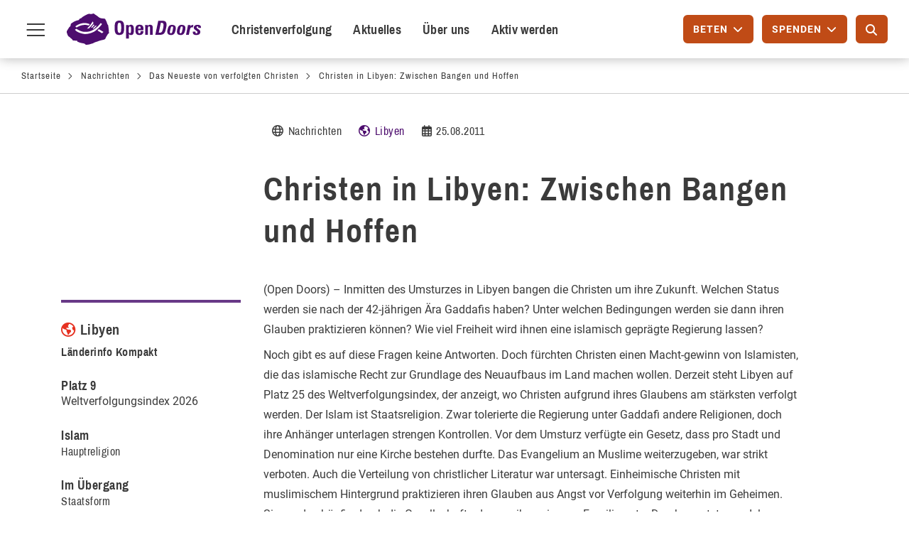

--- FILE ---
content_type: text/html; charset=UTF-8
request_url: https://www.opendoors.de/nachrichten/aktuelle-meldungen/christen-in-libyen-zwischen-bangen-und-hoffen
body_size: 19052
content:

<!DOCTYPE html>
<html lang="de" dir="ltr" prefix="og: https://ogp.me/ns#" class="h-100">

  <head>
    <meta charset="utf-8" />
<noscript><style>form.antibot * :not(.antibot-message) { display: none !important; }</style>
</noscript><meta name="description" content="(Open Doors) – Inmitten des Umsturzes in Libyen bangen die Christen um ihre Zukunft. Welchen Status werden sie nach der 42-jährigen Ära Gaddafis haben? Unter welchen Bedingungen werden sie dann ihren Glauben praktizieren können? Wie viel Freiheit wird ihnen eine islamisch geprägte Regierung lassen?" />
<meta name="abstract" content="(Open Doors) – Inmitten des Umsturzes in Libyen bangen die Christen um ihre Zukunft. Welchen Status werden sie nach der 42-jährigen Ära Gaddafis haben? Unter welchen Bedingungen werden sie dann ihren Glauben praktizieren können? Wie viel Freiheit wird ihnen eine islamisch geprägte Regierung lassen?" />
<meta name="geo.placename" content="Libyen" />
<meta name="robots" content="index, follow" />
<link rel="image_src" href="https://www.opendoors.de/sites/default/files/2021-01/odnachrichtenharmonica.jpg" />
<meta property="og:determiner" content="Automatic" />
<meta property="og:site_name" content="Open Doors Deutschland" />
<meta property="og:type" content="article" />
<meta property="og:url" content="https://www.opendoors.de/nachrichten/aktuelle-meldungen/christen-in-libyen-zwischen-bangen-und-hoffen" />
<meta property="og:title" content="Christen in Libyen: Zwischen Bangen und Hoffen" />
<meta property="og:description" content="(Open Doors) – Inmitten des Umsturzes in Libyen bangen die Christen um ihre Zukunft. Welchen Status werden sie nach der 42-jährigen Ära Gaddafis haben? Unter welchen Bedingungen werden sie dann ihren Glauben praktizieren können? Wie viel Freiheit wird ihnen eine islamisch geprägte Regierung lassen?" />
<meta property="og:image" content="https://www.opendoors.de/sites/default/files/2021-01/odnachrichtenharmonica.jpg" />
<meta property="og:image:secure_url" content="https://www.opendoors.de/sites/default/files/2021-01/odnachrichtenharmonica.jpg" />
<meta property="og:image:width" content=",600" />
<meta property="og:image:height" content=",420" />
<meta property="article:published_time" content="25.08.2011" />
<meta name="twitter:card" content="summary_large_image" />
<meta name="twitter:site" content="@OpenDoorsDE" />
<meta name="twitter:description" content="(Open Doors) – Inmitten des Umsturzes in Libyen bangen die Christen um ihre Zukunft. Welchen Status werden sie nach der 42-jährigen Ära Gaddafis haben? Unter welchen Bedingungen werden sie dann ihren Glauben praktizieren können? Wie viel Freiheit wird ihnen eine islamisch geprägte Regierung lassen?" />
<meta name="twitter:title" content="Christen in Libyen: Zwischen Bangen und Hoffen" />
<meta name="twitter:site:id" content="92736024" />
<meta name="twitter:image:alt" content="Open Doors Meldungen" />
<meta name="twitter:image" content="https://www.opendoors.de/sites/default/files/2021-01/odnachrichtenharmonica.jpg" />
<meta name="MobileOptimized" content="width" />
<meta name="HandheldFriendly" content="true" />
<meta name="viewport" content="width=device-width, initial-scale=1.0" />
<script type="application/ld+json">{
    "@context": "https://schema.org",
    "@graph": [
        {
            "@type": "NewsArticle",
            "name": "Christen in Libyen: Zwischen Bangen und Hoffen",
            "headline": "Christen in Libyen: Zwischen Bangen und Hoffen",
            "about": [
                "Nachrichten",
                "Libyen"
            ],
            "description": "(Open Doors) – Inmitten des Umsturzes in Libyen bangen die Christen um ihre Zukunft. Welchen Status werden sie nach der 42-jährigen Ära Gaddafis haben? Unter welchen Bedingungen werden sie dann ihren Glauben praktizieren können? Wie viel Freiheit wird ihnen eine islamisch geprägte Regierung lassen?",
            "isAccessibleForFree": "True",
            "author": {
                "@type": "NGO",
                "@id": "https://www.opendoors.de/",
                "name": "Open Doors Deutschland e. V.",
                "url": "https://www.opendoors.de/",
                "sameAs": [
                    "https://www.facebook.com/opendoorsDE",
                    "https://twitter.com/opendoorsde",
                    "https://www.instagram.com/opendoorsde",
                    "https://www.youtube.com/user/OpenDoorsDE"
                ],
                "logo": {
                    "@type": "ImageObject",
                    "url": "https://www.opendoors.de/sites/default/files/OpenDoors_Logo_json-ld.png",
                    "width": "314",
                    "height": "64"
                }
            },
            "publisher": {
                "@type": "NGO",
                "@id": "https://www.opendoors.de/",
                "name": "Open Doors Deutschland e. V.",
                "url": "https://www.opendoors.de/",
                "sameAs": [
                    "https://www.facebook.com/opendoorsDE",
                    "https://twitter.com/opendoorsde",
                    "https://www.instagram.com/opendoorsde",
                    "https://www.youtube.com/user/OpenDoorsDE"
                ],
                "logo": {
                    "@type": "ImageObject",
                    "url": "https://www.opendoors.de/sites/default/files/OpenDoors_Logo_json-ld.png",
                    "width": "314",
                    "height": "64"
                }
            }
        }
    ]
}</script>
<meta name="format-detection" content="telephone=no" />
<link rel="icon" href="/sites/default/files/2017_Web_Favicon_32x32_2.ico" type="image/vnd.microsoft.icon" />
<link rel="canonical" href="https://www.opendoors.de/nachrichten/aktuelle-meldungen/christen-in-libyen-zwischen-bangen-und-hoffen" />
<link rel="shortlink" href="https://www.opendoors.de/node/6544" />

    <title>Christen in Libyen: Zwischen Bangen und Hoffen</title>
    <link rel="stylesheet" media="all" href="/modules/contrib/ajax_loader/css/throbber-general.css?t8tvhm" />
<link rel="stylesheet" media="all" href="/core/themes/stable9/css/core/components/progress.module.css?t8tvhm" />
<link rel="stylesheet" media="all" href="/core/themes/stable9/css/core/components/ajax-progress.module.css?t8tvhm" />
<link rel="stylesheet" media="all" href="/core/themes/stable9/css/system/components/align.module.css?t8tvhm" />
<link rel="stylesheet" media="all" href="/core/themes/stable9/css/system/components/container-inline.module.css?t8tvhm" />
<link rel="stylesheet" media="all" href="/core/themes/stable9/css/system/components/clearfix.module.css?t8tvhm" />
<link rel="stylesheet" media="all" href="/core/themes/stable9/css/system/components/hidden.module.css?t8tvhm" />
<link rel="stylesheet" media="all" href="/core/themes/stable9/css/system/components/item-list.module.css?t8tvhm" />
<link rel="stylesheet" media="all" href="/core/themes/stable9/css/system/components/js.module.css?t8tvhm" />
<link rel="stylesheet" media="all" href="/core/themes/stable9/css/system/components/position-container.module.css?t8tvhm" />
<link rel="stylesheet" media="all" href="/core/themes/stable9/css/system/components/reset-appearance.module.css?t8tvhm" />
<link rel="stylesheet" media="all" href="/core/themes/stable9/css/views/views.module.css?t8tvhm" />
<link rel="stylesheet" media="all" href="/modules/contrib/ajax_loader/css/three-bounce.css?t8tvhm" />
<link rel="stylesheet" media="all" href="/modules/contrib/extlink/css/extlink.css?t8tvhm" />
<link rel="stylesheet" media="all" href="/core/themes/stable9/css/core/assets/vendor/normalize-css/normalize.css?t8tvhm" />
<link rel="stylesheet" media="all" href="/themes/contrib/bootstrap5/css/components/progress.css?t8tvhm" />
<link rel="stylesheet" media="all" href="/themes/contrib/bootstrap5/css/components/action-links.css?t8tvhm" />
<link rel="stylesheet" media="all" href="/themes/contrib/bootstrap5/css/components/breadcrumb.css?t8tvhm" />
<link rel="stylesheet" media="all" href="/themes/contrib/bootstrap5/css/components/container-inline.css?t8tvhm" />
<link rel="stylesheet" media="all" href="/themes/contrib/bootstrap5/css/components/details.css?t8tvhm" />
<link rel="stylesheet" media="all" href="/themes/contrib/bootstrap5/css/components/exposed-filters.css?t8tvhm" />
<link rel="stylesheet" media="all" href="/themes/contrib/bootstrap5/css/components/field.css?t8tvhm" />
<link rel="stylesheet" media="all" href="/themes/contrib/bootstrap5/css/components/form.css?t8tvhm" />
<link rel="stylesheet" media="all" href="/themes/contrib/bootstrap5/css/components/icons.css?t8tvhm" />
<link rel="stylesheet" media="all" href="/themes/contrib/bootstrap5/css/components/inline-form.css?t8tvhm" />
<link rel="stylesheet" media="all" href="/themes/contrib/bootstrap5/css/components/item-list.css?t8tvhm" />
<link rel="stylesheet" media="all" href="/themes/contrib/bootstrap5/css/components/links.css?t8tvhm" />
<link rel="stylesheet" media="all" href="/themes/contrib/bootstrap5/css/components/menu.css?t8tvhm" />
<link rel="stylesheet" media="all" href="/themes/contrib/bootstrap5/css/components/more-link.css?t8tvhm" />
<link rel="stylesheet" media="all" href="/themes/contrib/bootstrap5/css/components/pager.css?t8tvhm" />
<link rel="stylesheet" media="all" href="/themes/contrib/bootstrap5/css/components/tabledrag.css?t8tvhm" />
<link rel="stylesheet" media="all" href="/themes/contrib/bootstrap5/css/components/tableselect.css?t8tvhm" />
<link rel="stylesheet" media="all" href="/themes/contrib/bootstrap5/css/components/tablesort.css?t8tvhm" />
<link rel="stylesheet" media="all" href="/themes/contrib/bootstrap5/css/components/textarea.css?t8tvhm" />
<link rel="stylesheet" media="all" href="/themes/contrib/bootstrap5/css/components/ui-dialog.css?t8tvhm" />
<link rel="stylesheet" media="all" href="/themes/contrib/bootstrap5/css/components/messages.css?t8tvhm" />
<link rel="stylesheet" media="all" href="/themes/custom/open_doors_theme/plugins/bootstrap-datepicker/dist/css/bootstrap-datepicker.min.css?t8tvhm" />
<link rel="stylesheet" media="all" href="/themes/custom/open_doors_theme/public/css/style.css?t8tvhm" />
<link rel="stylesheet" media="all" href="/themes/custom/open_doors_theme/plugins/slick/slick/slick.css?t8tvhm" />
<link rel="stylesheet" media="all" href="/themes/contrib/gin/dist/css/components/ajax.css?t8tvhm" />


    <!-- Consentmanager -->
    <link rel="preconnect" href="https://a.delivery.consentmanager.net">
    <link rel="preconnect" href="https://cdn.consentmanager.net">
          <script>
        if(!("gdprAppliesGlobally" in window)){window.gdprAppliesGlobally=true}if(!("cmp_id" in window)||window.cmp_id<1){window.cmp_id=0}if(!("cmp_cdid" in window)){window.cmp_cdid="899cf11eceae"}if(!("cmp_params" in window)){window.cmp_params=""}if(!("cmp_host" in window)){window.cmp_host="a.delivery.consentmanager.net"}if(!("cmp_cdn" in window)){window.cmp_cdn="cdn.consentmanager.net"}if(!("cmp_proto" in window)){window.cmp_proto="https:"}if(!("cmp_codesrc" in window)){window.cmp_codesrc="0"}window.cmp_getsupportedLangs=function(){var b=["DE","EN","FR","IT","NO","DA","FI","ES","PT","RO","BG","ET","EL","GA","HR","LV","LT","MT","NL","PL","SV","SK","SL","CS","HU","RU","SR","ZH","TR","UK","AR","BS","JA","CY"];if("cmp_customlanguages" in window){for(var a=0;a<window.cmp_customlanguages.length;a++){b.push(window.cmp_customlanguages[a].l.toUpperCase())}}return b};window.cmp_getRTLLangs=function(){var a=["AR"];if("cmp_customlanguages" in window){for(var b=0;b<window.cmp_customlanguages.length;b++){if("r" in window.cmp_customlanguages[b]&&window.cmp_customlanguages[b].r){a.push(window.cmp_customlanguages[b].l)}}}return a};window.cmp_getlang=function(a){if(typeof(a)!="boolean"){a=true}if(a&&typeof(cmp_getlang.usedlang)=="string"&&cmp_getlang.usedlang!==""){return cmp_getlang.usedlang}return window.cmp_getlangs()[0]};window.cmp_extractlang=function(a){if(a.indexOf("cmplang=")!=-1){a=a.substr(a.indexOf("cmplang=")+8,2).toUpperCase();if(a.indexOf("&")!=-1){a=a.substr(0,a.indexOf("&"))}}else{a=""}return a};window.cmp_getlangs=function(){var g=window.cmp_getsupportedLangs();var c=[];var f=location.hash;var e=location.search;var j="cmp_params" in window?window.cmp_params:"";var a="languages" in navigator?navigator.languages:[];if(cmp_extractlang(f)!=""){c.push(cmp_extractlang(f))}else{if(cmp_extractlang(e)!=""){c.push(cmp_extractlang(e))}else{if(cmp_extractlang(j)!=""){c.push(cmp_extractlang(j))}else{if("cmp_setlang" in window&&window.cmp_setlang!=""){c.push(window.cmp_setlang.toUpperCase())}else{if("cmp_langdetect" in window&&window.cmp_langdetect==1){c.push(window.cmp_getPageLang())}else{if(a.length>0){for(var d=0;d<a.length;d++){c.push(a[d])}}if("language" in navigator){c.push(navigator.language)}if("userLanguage" in navigator){c.push(navigator.userLanguage)}}}}}}var h=[];for(var d=0;d<c.length;d++){var b=c[d].toUpperCase();if(b.length<2){continue}if(g.indexOf(b)!=-1){h.push(b)}else{if(b.indexOf("-")!=-1){b=b.substr(0,2)}if(g.indexOf(b)!=-1){h.push(b)}}}if(h.length==0&&typeof(cmp_getlang.defaultlang)=="string"&&cmp_getlang.defaultlang!==""){return[cmp_getlang.defaultlang.toUpperCase()]}else{return h.length>0?h:["EN"]}};window.cmp_getPageLangs=function(){var a=window.cmp_getXMLLang();if(a!=""){a=[a.toUpperCase()]}else{a=[]}a=a.concat(window.cmp_getLangsFromURL());return a.length>0?a:["EN"]};window.cmp_getPageLang=function(){var a=window.cmp_getPageLangs();return a.length>0?a[0]:""};window.cmp_getLangsFromURL=function(){var c=window.cmp_getsupportedLangs();var b=location;var m="toUpperCase";var g=b.hostname[m]()+".";var a=b.pathname[m]()+"/";a=a.split("_").join("-");var f=[];for(var e=0;e<c.length;e++){var j=a.substring(0,c[e].length+1);if(g.substring(0,c[e].length+1)==c[e]+"."){f.push(c[e][m]())}else{if(c[e].length==5){var k=c[e].substring(3,5)+"-"+c[e].substring(0,2);if(g.substring(0,k.length+1)==k+"."){f.push(c[e][m]())}}else{if(j==c[e]+"/"||j=="/"+c[e]){f.push(c[e][m]())}else{if(j==c[e].replace("-","/")+"/"||j=="/"+c[e].replace("-","/")){f.push(c[e][m]())}else{if(c[e].length==5){var k=c[e].substring(3,5)+"-"+c[e].substring(0,2);var h=a.substring(0,k.length+1);if(h==k+"/"||h==k.replace("-","/")+"/"){f.push(c[e][m]())}}}}}}}return f};window.cmp_getXMLLang=function(){var c=document.getElementsByTagName("html");if(c.length>0){var c=c[0]}else{c=document.documentElement}if(c&&c.getAttribute){var a=c.getAttribute("xml:lang");if(typeof(a)!="string"||a==""){a=c.getAttribute("lang")}if(typeof(a)=="string"&&a!=""){var b=window.cmp_getsupportedLangs();return b.indexOf(a.toUpperCase())!=-1||b.indexOf(a.substr(0,2).toUpperCase())!=-1?a:""}else{return""}}};(function(){var C=document;var D=C.getElementsByTagName;var o=window;var t="";var h="";var k="";var E=function(e){var i="cmp_"+e;e="cmp"+e+"=";var d="";var l=e.length;var I=location;var J=I.hash;var w=I.search;var u=J.indexOf(e);var H=w.indexOf(e);if(u!=-1){d=J.substring(u+l,9999)}else{if(H!=-1){d=w.substring(H+l,9999)}else{return i in o&&typeof(o[i])!=="function"?o[i]:""}}var G=d.indexOf("&");if(G!=-1){d=d.substring(0,G)}return d};var j=E("lang");if(j!=""){t=j;k=t}else{if("cmp_getlang" in o){t=o.cmp_getlang().toLowerCase();h=o.cmp_getlangs().slice(0,3).join("_");k=o.cmp_getPageLangs().slice(0,3).join("_");if("cmp_customlanguages" in o){var m=o.cmp_customlanguages;for(var y=0;y<m.length;y++){var a=m[y].l.toLowerCase();if(a==t){t="en"}}}}}var q=("cmp_proto" in o)?o.cmp_proto:"https:";if(q!="http:"&&q!="https:"){q="https:"}var n=("cmp_ref" in o)?o.cmp_ref:location.href;if(n.length>300){n=n.substring(0,300)}var A=function(d){var K=C.createElement("script");K.setAttribute("data-cmp-ab","1");K.type="text/javascript";K.async=true;K.src=d;var J=["body","div","span","script","head"];var w="currentScript";var H="parentElement";var l="appendChild";var I="body";if(C[w]&&C[w][H]){C[w][H][l](K)}else{if(C[I]){C[I][l](K)}else{for(var u=0;u<J.length;u++){var G=D(J[u]);if(G.length>0){G[0][l](K);break}}}}};var b=E("design");var c=E("regulationkey");var z=E("gppkey");var s=E("att");var f=o.encodeURIComponent;var g=false;try{g=C.cookie.length>0}catch(B){g=false}var x=E("darkmode");if(x=="0"){x=0}else{if(x=="1"){x=1}else{try{if("matchMedia" in window&&window.matchMedia){var F=window.matchMedia("(prefers-color-scheme: dark)");if("matches" in F&&F.matches){x=1}}}catch(B){x=0}}}var p=q+"//"+o.cmp_host+"/delivery/cmp.php?";p+=("cmp_id" in o&&o.cmp_id>0?"id="+o.cmp_id:"")+("cmp_cdid" in o?"&cdid="+o.cmp_cdid:"")+"&h="+f(n);p+=(b!=""?"&cmpdesign="+f(b):"")+(c!=""?"&cmpregulationkey="+f(c):"")+(z!=""?"&cmpgppkey="+f(z):"");p+=(s!=""?"&cmpatt="+f(s):"")+("cmp_params" in o?"&"+o.cmp_params:"")+(g?"&__cmpfcc=1":"");p+=(x>0?"&cmpdarkmode=1":"");A(p+"&l="+f(t)+"&ls="+f(h)+"&lp="+f(k)+"&o="+(new Date()).getTime());var r="js";var v=E("debugunminimized")!=""?"":".min";if(E("debugcoverage")=="1"){r="instrumented";v=""}if(E("debugtest")=="1"){r="jstests";v=""}A(q+"//"+o.cmp_cdn+"/delivery/"+r+"/cmp_final"+v+".js")})();window.cmp_rc=function(c,b){var l="";try{l=document.cookie}catch(h){l=""}var j="";var f=0;var g=false;while(l!=""&&f<100){f++;while(l.substr(0,1)==" "){l=l.substr(1,l.length)}var k=l.substring(0,l.indexOf("="));if(l.indexOf(";")!=-1){var m=l.substring(l.indexOf("=")+1,l.indexOf(";"))}else{var m=l.substr(l.indexOf("=")+1,l.length)}if(c==k){j=m;g=true}var d=l.indexOf(";")+1;if(d==0){d=l.length}l=l.substring(d,l.length)}if(!g&&typeof(b)=="string"){j=b}return(j)};window.cmp_stub=function(){var a=arguments;__cmp.a=__cmp.a||[];if(!a.length){return __cmp.a}else{if(a[0]==="ping"){if(a[1]===2){a[2]({gdprApplies:gdprAppliesGlobally,cmpLoaded:false,cmpStatus:"stub",displayStatus:"hidden",apiVersion:"2.2",cmpId:31},true)}else{a[2](false,true)}}else{if(a[0]==="getUSPData"){a[2]({version:1,uspString:window.cmp_rc("__cmpccpausps","1---")},true)}else{if(a[0]==="getTCData"){__cmp.a.push([].slice.apply(a))}else{if(a[0]==="addEventListener"||a[0]==="removeEventListener"){__cmp.a.push([].slice.apply(a))}else{if(a.length==4&&a[3]===false){a[2]({},false)}else{__cmp.a.push([].slice.apply(a))}}}}}}};window.cmp_dsastub=function(){var a=arguments;a[0]="dsa."+a[0];window.cmp_gppstub(a)};window.cmp_gppstub=function(){var c=arguments;__gpp.q=__gpp.q||[];if(!c.length){return __gpp.q}var h=c[0];var g=c.length>1?c[1]:null;var f=c.length>2?c[2]:null;var a=null;var j=false;if(h==="ping"){a=window.cmp_gpp_ping();j=true}else{if(h==="addEventListener"){__gpp.e=__gpp.e||[];if(!("lastId" in __gpp)){__gpp.lastId=0}__gpp.lastId++;var d=__gpp.lastId;__gpp.e.push({id:d,callback:g});a={eventName:"listenerRegistered",listenerId:d,data:true,pingData:window.cmp_gpp_ping()};j=true}else{if(h==="removeEventListener"){__gpp.e=__gpp.e||[];a=false;for(var e=0;e<__gpp.e.length;e++){if(__gpp.e[e].id==f){__gpp.e[e].splice(e,1);a=true;break}}j=true}else{__gpp.q.push([].slice.apply(c))}}}if(a!==null&&typeof(g)==="function"){g(a,j)}};window.cmp_gpp_ping=function(){return{gppVersion:"1.1",cmpStatus:"stub",cmpDisplayStatus:"hidden",signalStatus:"not ready",supportedAPIs:["2:tcfeuv2","5:tcfcav1","7:usnat","8:usca","9:usva","10:usco","11:usut","12:usct"],cmpId:31,sectionList:[],applicableSections:[0],gppString:"",parsedSections:{}}};window.cmp_addFrame=function(b){if(!window.frames[b]){if(document.body){var a=document.createElement("iframe");a.style.cssText="display:none";if("cmp_cdn" in window&&"cmp_ultrablocking" in window&&window.cmp_ultrablocking>0){a.src="//"+window.cmp_cdn+"/delivery/empty.html"}a.name=b;a.setAttribute("title","Intentionally hidden, please ignore");a.setAttribute("role","none");a.setAttribute("tabindex","-1");document.body.appendChild(a)}else{window.setTimeout(window.cmp_addFrame,10,b)}}};window.cmp_msghandler=function(d){var a=typeof d.data==="string";try{var c=a?JSON.parse(d.data):d.data}catch(f){var c=null}if(typeof(c)==="object"&&c!==null&&"__cmpCall" in c){var b=c.__cmpCall;window.__cmp(b.command,b.parameter,function(h,g){var e={__cmpReturn:{returnValue:h,success:g,callId:b.callId}};d.source.postMessage(a?JSON.stringify(e):e,"*")})}if(typeof(c)==="object"&&c!==null&&"__uspapiCall" in c){var b=c.__uspapiCall;window.__uspapi(b.command,b.version,function(h,g){var e={__uspapiReturn:{returnValue:h,success:g,callId:b.callId}};d.source.postMessage(a?JSON.stringify(e):e,"*")})}if(typeof(c)==="object"&&c!==null&&"__tcfapiCall" in c){var b=c.__tcfapiCall;window.__tcfapi(b.command,b.version,function(h,g){var e={__tcfapiReturn:{returnValue:h,success:g,callId:b.callId}};d.source.postMessage(a?JSON.stringify(e):e,"*")},b.parameter)}if(typeof(c)==="object"&&c!==null&&"__gppCall" in c){var b=c.__gppCall;window.__gpp(b.command,function(h,g){var e={__gppReturn:{returnValue:h,success:g,callId:b.callId}};d.source.postMessage(a?JSON.stringify(e):e,"*")},"parameter" in b?b.parameter:null,"version" in b?b.version:1)}if(typeof(c)==="object"&&c!==null&&"__dsaCall" in c){var b=c.__dsaCall;window.__dsa(b.command,function(h,g){var e={__dsaReturn:{returnValue:h,success:g,callId:b.callId}};d.source.postMessage(a?JSON.stringify(e):e,"*")},"parameter" in b?b.parameter:null,"version" in b?b.version:1)}};window.cmp_setStub=function(a){if(!(a in window)||(typeof(window[a])!=="function"&&typeof(window[a])!=="object"&&(typeof(window[a])==="undefined"||window[a]!==null))){window[a]=window.cmp_stub;window[a].msgHandler=window.cmp_msghandler;window.addEventListener("message",window.cmp_msghandler,false)}};window.cmp_setGppStub=function(a){if(!(a in window)||(typeof(window[a])!=="function"&&typeof(window[a])!=="object"&&(typeof(window[a])==="undefined"||window[a]!==null))){window[a]=window.cmp_gppstub;window[a].msgHandler=window.cmp_msghandler;window.addEventListener("message",window.cmp_msghandler,false)}};if(!("cmp_noiframepixel" in window)){window.cmp_addFrame("__cmpLocator")}if((!("cmp_disableusp" in window)||!window.cmp_disableusp)&&!("cmp_noiframepixel" in window)){window.cmp_addFrame("__uspapiLocator")}if((!("cmp_disabletcf" in window)||!window.cmp_disabletcf)&&!("cmp_noiframepixel" in window)){window.cmp_addFrame("__tcfapiLocator")}if((!("cmp_disablegpp" in window)||!window.cmp_disablegpp)&&!("cmp_noiframepixel" in window)){window.cmp_addFrame("__gppLocator")}if((!("cmp_disabledsa" in window)||!window.cmp_disabledsa)&&!("cmp_noiframepixel" in window)){window.cmp_addFrame("__dsaLocator")}window.cmp_setStub("__cmp");if(!("cmp_disabletcf" in window)||!window.cmp_disabletcf){window.cmp_setStub("__tcfapi")}if(!("cmp_disableusp" in window)||!window.cmp_disableusp){window.cmp_setStub("__uspapi")}if(!("cmp_disablegpp" in window)||!window.cmp_disablegpp){window.cmp_setGppStub("__gpp")}if(!("cmp_disabledsa" in window)||!window.cmp_disabledsa){window.cmp_setGppStub("__dsa")};
      </script>
    
    <script src="/themes/custom/open_doors_theme/src/js_decoupled/matomo.js?t8tvhm"></script>


    <meta name="format-detection" content="telephone=no">

    <!-- JS Error Handling-->
    
    <script type="text/javascript">
      var containerID = "dZFdKxlZ";
      initMatomo(containerID);
    </script>

          <link rel="preload" as="font" type="font/woff2" crossorigin href="/themes/custom/open_doors_theme/public/fonts/archivo-narrow/archivo-narrow-v12-latin-ext-500.woff2">
          <link rel="preload" as="font" type="font/woff2" crossorigin href="/themes/custom/open_doors_theme/public/fonts/archivo-narrow/archivo-narrow-v12-latin-ext-700.woff2">
          <link rel="preload" as="font" type="font/woff2" crossorigin href="/themes/custom/open_doors_theme/public/fonts/archivo-narrow/archivo-narrow-v12-latin-ext-regular.woff2">
          <link rel="preload" as="font" type="font/woff2" crossorigin href="/themes/custom/open_doors_theme/public/fonts/fa-regular-400.woff2">
          <link rel="preload" as="font" type="font/woff2" crossorigin href="/themes/custom/open_doors_theme/public/fonts/icomoon/icomoon.woff">
          <link rel="preload" as="font" type="font/woff2" crossorigin href="/themes/custom/open_doors_theme/public/fonts/roboto/roboto-v20-latin-500.woff2">
          <link rel="preload" as="font" type="font/woff2" crossorigin href="/themes/custom/open_doors_theme/public/fonts/roboto/roboto-v20-latin-700.woff2">
          <link rel="preload" as="font" type="font/woff2" crossorigin href="/themes/custom/open_doors_theme/public/fonts/roboto/roboto-v20-latin-italic.woff2">
          <link rel="preload" as="font" type="font/woff2" crossorigin href="/themes/custom/open_doors_theme/public/fonts/roboto/roboto-v20-latin-regular.woff2">
    
    <link rel="apple-touch-icon" href="/themes/custom/open_doors_theme/public/images/add_to_homescreen/apple-touch-icon-57x57.png"/>
    <link rel="apple-touch-icon" sizes="72x72" href="/themes/custom/open_doors_theme/public/images/add_to_homescreen/apple-touch-icon-72x72.png"/>
    <link rel="apple-touch-icon" sizes="114x114" href="/themes/custom/open_doors_theme/public/images/add_to_homescreen/apple-touch-icon-114x114.png"/>
    <link rel="apple-touch-icon" sizes="144x144" href="/themes/custom/open_doors_theme/public/images/add_to_homescreen/apple-touch-icon-144x144.png"/>
    <link rel="icon" sizes="36x36" href="/themes/custom/open_doors_theme/public/images/add_to_homescreen/opendoors-icon-homescreen-android-36x36px.png"/>
    <link rel="icon" sizes="48x48" href="/themes/custom/open_doors_theme/public/images/add_to_homescreen/opendoors-icon-homescreen-android-48x48px.png"/>
    <link rel="icon" sizes="72x72" href="/themes/custom/open_doors_theme/public/images/add_to_homescreen/opendoors-icon-homescreen-android-72x72px.png"/>
    <link rel="icon" sizes="96x96" href="/themes/custom/open_doors_theme/public/images/add_to_homescreen/opendoors-icon-homescreen-android-96x96px.png"/>
    <link rel="icon" sizes="114x114" href="/themes/custom/open_doors_theme/public/images/add_to_homescreen/opendoors-icon-homescreen-android-114x114px.png"/>
    <link rel="icon" sizes="144x144" href="/themes/custom/open_doors_theme/public/images/add_to_homescreen/opendoors-icon-homescreen-android-144x144px.png"/>
    <link rel="icon" sizes="192x192" href="/themes/custom/open_doors_theme/public/images/add_to_homescreen/opendoors-icon-homescreen-android-192x192px.png"/>
  </head>

  <body class="path-node page-node-type-message   d-flex flex-column h-100">
        <div class="visually-hidden-focusable skip-link p-3 container">
      <a href="#main-content" class="p-2">
        Direkt zum Inhalt
      </a>
    </div>
    <div id="page-root">
      
        <div class="dialog-off-canvas-main-canvas d-flex flex-column h-100" data-off-canvas-main-canvas>
    


<header class="fixed-top" id="navbar" role="banner">

  
  <nav class="navbar" id="region-navigation">
    <div class="container-fluid m-0 p-0 justify-content-start flex-nowrap">
      <button class="main-navigation-toggle icon-hover">
        <span class="first"></span>
        <span class="second">Menu toggle</span>
        <span class="third"></span>
      </button>

        <div class="region region-navigation">
    <div id="block-open-doors-theme-branding" class="block block-system block-system-branding-block">
  
    
  <div class="navbar-brand d-flex align-items-center">

    <a href="/" title="Startseite" rel="home" class="site-logo d-block">
    <img src="/themes/custom/open_doors_theme/src/images/open-doors-logo.svg" alt="Startseite" fetchpriority="high" />
  </a>
  
  <div>
    
      </div>
</div>
</div>
<nav role="navigation" aria-labelledby="block-open-doors-theme-poiprimarymenu-menu" id="block-open-doors-theme-poiprimarymenu" class="poi-primary-navigation block block-menu navigation menu--poi-primary-menu">
            
  <h5 class="visually-hidden" id="block-open-doors-theme-poiprimarymenu-menu">POI Primary Menu</h5>
  

        
              <ul data-block="navigation" class="nav navbar-nav">
                    <li class="nav-item">
        <a href="/christenverfolgung" class="poimenu nav-link" data-drupal-link-system-path="node/2077">Christenverfolgung</a>
              </li>
                <li class="nav-item">
        <a href="/nachrichten/das-neueste-von-verfolgten-christen" class="poimenu nav-link" data-drupal-link-system-path="node/12">Aktuelles</a>
              </li>
                <li class="nav-item">
        <a href="/ueber-uns" class="poimenu nav-link" data-drupal-link-system-path="node/7151">Über uns</a>
              </li>
                <li class="nav-item">
        <a href="/aktiv-werden" class="poimenu nav-link" data-drupal-link-system-path="node/2079">Aktiv werden</a>
              </li>
        </ul>
  


  </nav>

  </div>


      <div class="poi-secondary-navigation">
        <div class="dd-btn-container">
          <button type="button" class="btn btn-primary od-overlay-trigger btn-pray" for="popover-daily-prayer" aria-labelledby="pray-btn" aria-expanded="false" aria-controls="popover-daily-prayer">
            <span id="pray-btn">Beten</span>
            <i class="fas fa-chevron-down" aria-hidden="true"></i>
          </button>

          <button type="button" class="btn-mobile-poi od-overlay-trigger btn-pray" for="popover-daily-prayer" aria-labelledby="pray-btn" aria-expanded="false" aria-controls="popover-daily-prayer">
            <i class="ico-menu-pray"></i>
          </button>

          <div id="popover-daily-prayer" class="od-overlay" aria-hidden="true" tabindex="-1">
            <div class="overlay-header">
              <div class="sub-caption">Bete heute für</div>
              <div class="field-date"></div>
              <button class="close-overlay" aria-label="Schließen"><i class="ico-close"></i></button>
            </div>
            <div class="field-country"></div>
            <div class="field-body"></div>
            <div class="overlay-footer">
              <a class="btn btn-link" href="/aktiv-werden/beten">
                <span>Mehr zu Gebet</span>
                <i class="far fa-arrow-right" aria-hidden="true" focusable="false"></i>
              </a>
              <img width="135" height="150" src="/sites/default/files/web_icon_beten_2.svg" alt="Praying hands">
            </div>
          </div>
        </div>

        <div class="dd-btn-container">
          <button type="button" class="btn btn-primary od-overlay-trigger btn-donate" for="popover-donate" aria-labelledby="donate-btn" aria-expanded="false" aria-controls="popover-donate">
            <span id="donate-btn">Spenden</span>
            <i class="fas fa-chevron-down" aria-hidden="true"></i>
          </button>

          <button type="button" class="btn-mobile-poi od-overlay-trigger btn-donate" for="popover-donate" aria-labelledby="donate-btn" aria-expanded="false" aria-controls="popover-donate">
            <i class="ico-menu-share"></i>
          </button>

          <div id="popover-donate" class="od-overlay" aria-hidden="true" tabindex="-1">
            <div class="overlay-header">
              <div class="field-caption">Jetzt spenden</div>
              <button class="close-overlay" aria-label="Schließen"><i class="ico-close"></i></button>
            </div>
            <div class="overlay-content">
              <img width="154" height="150" src="/sites/default/files/web_icon_spenden_2.svg" alt="Giving hand">
              <p>
                Mit Ihrer Spende machen Sie einen großen Unterschied im Leben verfolgter Christen. Dafür möchten wir Ihnen von Herzen danken!              </p>
            </div>
            <div class="overlay-footer">
              <a class="btn btn-link" href="/aktiv-werden/spenden/jetzt-spenden#onlinespende">
                <span>Zur Onlinespende</span>
                <i class="far fa-arrow-right" aria-hidden="true" focusable="false"></i>
              </a>
              <a class="btn btn-link" href="/aktiv-werden/spenden/jetzt-spenden#konten">
                <span>Zum Spendenkonto</span>
                <i class="far fa-arrow-right" aria-hidden="true" focusable="false"></i>
              </a>
            </div>
          </div>
        </div>

        <div class="search-area desktop">
          <input placeholder="Suche" class="search-text" type="text" aria-label="Suche"/>
          <span class="icon ico-search" aria-hidden="true"></span>
        </div>

        <a class="btn btn-primary btn-go-to-search" href="/suche" aria-label="Suche">
          <i class="fa-solid fa-magnifying-glass"></i>
        </a>

              </div>
    </div>
  </nav>

  <div id="background-block"></div>
    <div class="region region-navigation-collapsible">
    <section id="block-open-doors-theme-mainmenu" class="block block-colossal-menu block-colossal-menu-blockmain-menu clearfix">
  
    

        
            <ul data-block="navigation_collapsible" class="nav menu navbar-nav">
                                      <li role="none"  class="level-0 first expanded dropdown active-trail children link-7  ">
                                    <a class="word-break" href="#" role="menuitem" tabindex="0"><span>Christenverfolgung</span></a>
                                              
                    <div class="menu-wrapper">
          <ul class="menu">
                                            <li role="none"  class="level-1 first active-trail children link-208 menu_expandable_link">
                                    <a class="word-break" href="/christenverfolgung"><span>Christenverfolgung</span></a>
                                                        <div class="children menu-additional-content item">
              


            </div>
                  </li>
              <li role="none"  class="level-1 expandable active-trail children link-71 menu_expandable_link">
                                  
                    <ul class="menu expandable-menu item">
                                            <li role="none"  class="level-2 first last expandable active-trail children link-13  ">
                                    <a class="word-break" href="/christenverfolgung/weltverfolgungsindex"><span>Weltverfolgungs&shy;index 2026</span></a>
                                                
                    <ul class="menu expandable-menu item">
                                            <li role="none"  class="level-3 first children link-14  ">
                                    <a class="word-break" href="/christenverfolgung/weltverfolgungsindex/weltverfolgungsindex-karte"><span>Weltkarte mit Platzierungen</span></a>
                                                    </li>
              <li role="none"  class="level-3 active-trail children link-83  ">
                                    <a class="word-break" href="/christenverfolgung/weltverfolgungsindex/laenderprofile"><span>Länderprofile</span></a>
                                                    </li>
              <li role="none"  class="level-3 last active-trail children link-19  ">
                                    <a class="word-break" href="/christenverfolgung/weltverfolgungsindex/weltverfolgungsindex-haeufig-gestellte-fragen"><span>Häufige Fragen zum Index</span></a>
                                                    </li>
          </ul>
  

                            </li>
          </ul>
  

                                <div class="children menu-additional-content item">
              


            </div>
                  </li>
              <li role="none"  class="level-1 expandable active-trail children link-70 menu_expandable_link">
                                  
                    <ul class="menu expandable-menu item">
                                            <li role="none"  class="level-2 first last expandable active-trail children link-17  ">
                                    <a class="word-break" href="/christenverfolgung/dossiers-und-hintergrundinformationen"><span>Hintergrund&shy;informationen</span></a>
                                                
                    <ul class="menu expandable-menu item">
                                            <li role="none"  class="level-3 first active-trail children link-16  ">
                                    <a class="word-break" href="/christenverfolgung/wann-spricht-open-doors-von-christenverfolgung"><span>Was ist Christen&shy;verfolgung?</span></a>
                                                    </li>
              <li role="none"  class="level-3 active-trail children link-144  ">
                                    <a class="word-break" href="/christenverfolgung/dossiers-und-hintergrundinformationen/religionsfreiheit-als-pruefstein-der-menschenrechte"><span>Verletzung von Menschenrechten</span></a>
                                                    </li>
              <li role="none"  class="level-3 last active-trail children link-67  ">
                                    <a class="word-break" href="/christenverfolgung/dossiers-und-hintergrundinformationen#blickpunkt"><span>Länder & Themen im Blickpunkt</span></a>
                                                    </li>
          </ul>
  

                            </li>
          </ul>
  

                                <div class="children menu-additional-content item">
              


            </div>
                  </li>
              <li role="none"  class="level-1 expandable active-trail children link-72 menu_expandable_link">
                                  
                    <ul class="menu expandable-menu item">
                                            <li role="none"  class="level-2 first active-trail children link-84  ">
                                    <a class="word-break" href="/christenverfolgung/gesichter-der-verfolgung"><span>Gesichter der Verfolgung</span></a>
                                                    </li>
              <li role="none"  class="level-2 last active-trail children link-109  ">
                                    <a class="word-break" href="/christenverfolgung/gottes-verborgenes-wirken"><span>Gottes verborgenes Wirken – die andere Seite der Christenverfolgung</span></a>
                                                    </li>
          </ul>
  

                                <div class="children menu-additional-content item">
              


            </div>
                  </li>
              <li role="none"  class="level-1 last children link-207 menu_expandable_link">
                                          <div class="children menu-additional-content item">
              

<div  class="header">
    
            <div class="field field--name-field-menu-image-media field--type-entity-reference field--label-hidden field__item">  <img loading="lazy" src="/sites/default/files/styles/keepsizebutoptimize/public/2026-01/2026_wvi_520x288.jpg?itok=iuOAK-_-" width="520" height="288" alt="Weltverfolgungsindex 2026" class="img-fluid image-style-keepsizebutoptimize" />


</div>
      
  </div>
<div  class="content">
    
            <div class="field field--name-field-subtitle field--type-string field--label-hidden field__item">Weltverfolgungsindex 2026</div>
      
            <div class="text-format--basic-html clearfix text-formatted field field--name-field-summary field--type-text-long field--label-hidden field__item"><div>Der Weltverfolgungsindex ist eine Rangliste von 50 Ländern und ein jährlicher Bericht darüber, wo und wie Christen die stärkste Verfolgung und Diskriminierung erleben.</div></div>
      
  </div>
            <div class="field field--name-field-more-link field--type-link field--label-hidden field__item"><a href="/christenverfolgung/weltverfolgungsindex" class="btn">Zum Index</a></div>
      

            </div>
                  </li>
          </ul>
  

                            </li>
              <li role="none"  class="level-0 expanded dropdown children link-8  ">
                                    <a class="word-break" href="#" role="menuitem" tabindex="0"><span>Nachrichten</span></a>
                                              
                    <div class="menu-wrapper">
          <ul class="menu">
                                            <li role="none"  class="level-1 first active-trail children link-209 menu_expandable_link">
                                    <a class="word-break" href="/nachrichten"><span>Nachrichten</span></a>
                                                        <div class="children menu-additional-content item">
              


            </div>
                  </li>
              <li role="none"  class="level-1 expandable children link-73 menu_expandable_link">
                                  
                    <ul class="menu expandable-menu item">
                                            <li role="none"  class="level-2 first last expandable children link-27  ">
                                    <a class="word-break" href="/nachrichten/das-neueste-von-verfolgten-christen"><span>Das Neueste von verfolgten Christen</span></a>
                                                
                    <ul class="menu expandable-menu item">
                                            <li role="none"  class="level-3 first children link-33  ">
                                    <a class="word-break" href="/nachrichten/das-neuste-von-verfolgten-christen?field_messagetype_target_id=113#auswahl"><span>Persönliche Berichte</span></a>
                                                    </li>
              <li role="none"  class="level-3 last children link-32  ">
                                    <a class="word-break" href="/nachrichten/das-neuste-von-verfolgten-christen?field_messagetype_target_id=114#auswahl"><span>Nachrichten</span></a>
                                                    </li>
          </ul>
  

                            </li>
          </ul>
  

                                <div class="children menu-additional-content item">
              


            </div>
                  </li>
              <li role="none"  class="level-1 expandable active-trail children link-74 menu_expandable_link">
                                  
                    <ul class="menu expandable-menu item">
                                            <li role="none"  class="level-2 first active-trail children link-34  ">
                                    <a class="word-break" href="/nachrichten/stellungnahmen"><span>Stellungnahmen</span></a>
                                                    </li>
              <li role="none"  class="level-2 last active-trail children link-30  ">
                                    <a class="word-break" href="/ueber-uns/presse/pressemeldungen"><span>Pressemeldungen</span></a>
                                                    </li>
          </ul>
  

                                <div class="children menu-additional-content item">
              


            </div>
                  </li>
              <li role="none"  class="level-1 expandable children link-75 menu_expandable_link">
                                  
                    <ul class="menu expandable-menu item">
                                            <li role="none"  class="level-2 first children link-41  ">
                                    <a class="word-break" href="/nachrichten/das-neuste-von-verfolgten-christen#abonnieren"><span>Berichte & Nachrichten per Mail abonnieren</span></a>
                                                    </li>
              <li role="none"  class="level-2 last active-trail children link-39  ">
                                    <a class="word-break" href="/nachrichten/kostenlos-informiert-bleiben"><span>Wie Sie außerdem kostenlos informiert bleiben</span></a>
                                                    </li>
          </ul>
  

                                <div class="children menu-additional-content item">
              


            </div>
                  </li>
              <li role="none"  class="level-1 last children link-210 menu_expandable_link">
                                          <div class="children menu-additional-content item">
              

<div  class="header">
    
            <div class="field field--name-field-menu-image-media field--type-entity-reference field--label-hidden field__item">  <img loading="lazy" src="/sites/default/files/styles/keepsizebutoptimize/public/2026-01/2026_02_web_mag_520x288.jpg?itok=SK13mex0" width="520" height="288" alt="Produktabbildung des Open Doors Monatsmagazins und des Gebetskalenders für den aktuellen Monat." class="img-fluid image-style-keepsizebutoptimize" />


</div>
      
  </div>
<div  class="content">
    
            <div class="field field--name-field-subtitle field--type-string field--label-hidden field__item">Mit verfolgten Christen in Verbindung bleiben</div>
      
            <div class="text-format--basic-html clearfix text-formatted field field--name-field-summary field--type-text-long field--label-hidden field__item"><p>Lesen Sie in unserem kostenlosen Monatsmagazin bewegende Zeugnisse aus der verfolgten Kirche und beten Sie mithilfe des herausnehmbaren Gebetskalenders.</p></div>
      
  </div>
            <div class="field field--name-field-more-link field--type-link field--label-hidden field__item"><a href="/monatsmagazin-und-meldungen-abonnieren" class="btn">Monatsmagazin bestellen</a></div>
      

            </div>
                  </li>
          </ul>
  

                            </li>
              <li role="none"  class="level-0 expanded dropdown children link-12  ">
                                    <a class="word-break" href="#" role="menuitem" tabindex="0"><span>Über uns</span></a>
                                              
                    <div class="menu-wrapper">
          <ul class="menu">
                                            <li role="none"  class="level-1 first active-trail children link-219 menu_expandable_link">
                                    <a class="word-break" href="/ueber-uns"><span>Über uns</span></a>
                                                        <div class="children menu-additional-content item">
              


            </div>
                  </li>
              <li role="none"  class="level-1 expandable active-trail children link-91 menu_expandable_link">
                                  
                    <ul class="menu expandable-menu item">
                                            <li role="none"  class="level-2 first last expandable active-trail children link-242  ">
                                    <a class="word-break" href="/ueber-uns#grundlagen"><span>Unsere Grundlagen</span></a>
                                                
                    <ul class="menu expandable-menu item">
                                            <li role="none"  class="level-3 first active-trail children link-95  ">
                                    <a class="word-break" href="/ueber-uns/vision-mission-und-werte"><span>Vision, Mission und Werte</span></a>
                                                    </li>
              <li role="none"  class="level-3 active-trail children link-167  ">
                                    <a class="word-break" href="/ueber-uns/unsere-geschichte-wie-alles-begann"><span>Unsere Geschichte</span></a>
                                                    </li>
              <li role="none"  class="level-3 last active-trail children link-233  ">
                                    <a class="word-break" href="/ueber-uns/bruder-andrew"><span>Über unseren Gründer</span></a>
                                                    </li>
          </ul>
  

                            </li>
          </ul>
  

                                <div class="children menu-additional-content item">
              


            </div>
                  </li>
              <li role="none"  class="level-1 expandable active-trail children link-93 menu_expandable_link">
                                  
                    <ul class="menu expandable-menu item">
                                            <li role="none"  class="level-2 first last expandable active-trail children link-98  ">
                                    <a class="word-break" href="/ueber-uns/kontakt"><span>Kontakt</span></a>
                                                
                    <ul class="menu expandable-menu item">
                                            <li role="none"  class="level-3 first active-trail children link-165  ">
                                    <a class="word-break" href="/ueber-uns/kontakt/kontaktformular"><span>Kontaktformular</span></a>
                                                    </li>
              <li role="none"  class="level-3 active-trail children link-112  ">
                                    <a class="word-break" href="/ueber-uns/presse#kontakt"><span>Pressekontakt</span></a>
                                                    </li>
              <li role="none"  class="level-3 last active-trail children link-189  ">
                                    <a class="word-break" href="/ueber-uns/kontakt#kontaktmoeglichkeiten"><span>Weitere Kontaktmöglichkeiten</span></a>
                                                    </li>
          </ul>
  

                            </li>
          </ul>
  

                                <div class="children menu-additional-content item">
              


            </div>
                  </li>
              <li role="none"  class="level-1 expandable active-trail children link-92 menu_expandable_link">
                                  
                    <ul class="menu expandable-menu item">
                                            <li role="none"  class="level-2 first active-trail children link-122  ">
                                    <a class="word-break" href="/ueber-uns/presse/pressespiegel"><span>Medienberichte über uns</span></a>
                                                    </li>
              <li role="none"  class="level-2 active-trail children link-100  ">
                                    <a class="word-break" href="/ueber-uns/impressum"><span>Impressum</span></a>
                                                    </li>
              <li role="none"  class="level-2 last active-trail children link-113  ">
                                    <a class="word-break" href="/ueber-uns/datenschutzhinweise"><span>Datenschutzhinweise</span></a>
                                                    </li>
          </ul>
  

                                <div class="children menu-additional-content item">
              


            </div>
                  </li>
              <li role="none"  class="level-1 last children link-220 menu_expandable_link">
                                          <div class="children menu-additional-content item">
              

<div  class="header">
    
            <div class="field field--name-field-menu-image-media field--type-entity-reference field--label-hidden field__item">  <img loading="lazy" src="/sites/default/files/styles/keepsizebutoptimize/public/2024-11/gvgw_folge232_520x288.jpg?itok=Qv0gl8zH" width="520" height="288" alt="Portrait eines Mannes der auf einem Sessel sitzt" class="img-fluid image-style-keepsizebutoptimize" />


</div>
      
  </div>
<div  class="content">
    
            <div class="field field--name-field-subtitle field--type-string field--label-hidden field__item">Einblicke in das Handeln Gottes mit Open Doors</div>
      
            <div class="text-format--basic-html clearfix text-formatted field field--name-field-summary field--type-text-long field--label-hidden field__item"><p>Hören Sie von unseren Mitarbeitern, was Gott in unserem Dienst für verfolgte Christen bereits getan hat und immer noch tut.</p></div>
      
  </div>
            <div class="field field--name-field-more-link field--type-link field--label-hidden field__item"><a href="/mediathek/geschichten-von-gottes-wirken" class="btn">Videoreihe anschauen</a></div>
      

            </div>
                  </li>
          </ul>
  

                            </li>
              <li role="none"  class="level-0 expanded dropdown children link-1  ">
                                    <a class="word-break" href="#" role="menuitem" tabindex="0"><span>Aktiv werden</span></a>
                                              
                    <div class="menu-wrapper">
          <ul class="menu">
                                            <li role="none"  class="level-1 first active-trail children link-213 menu_expandable_link">
                                    <a class="word-break" href="/aktiv-werden"><span>Aktiv werden</span></a>
                                                        <div class="children menu-additional-content item">
              


            </div>
                  </li>
              <li role="none"  class="level-1 expandable active-trail children link-88 menu_expandable_link">
                                  
                    <ul class="menu expandable-menu item">
                                            <li role="none"  class="level-2 first expandable active-trail children link-262  ">
                                    <a class="word-break" href="/aktiv-werden/arise-africa"><span>Arise Africa</span></a>
                                                
                    <ul class="menu expandable-menu item">
                                            <li role="none"  class="level-3 first active-trail children link-263  ">
                                    <a class="word-break" href="/aktiv-werden/arise-africa/bete-fuer-afrika"><span>Bete für Afrika</span></a>
                                                    </li>
              <li role="none"  class="level-3 active-trail children link-264  ">
                                    <a class="word-break" href="/aktiv-werden/arise-africa/petition-deine-stimme-fuer-afrika"><span>Petition – Deine Stimme für Afrika</span></a>
                                                    </li>
              <li role="none"  class="level-3 last active-trail children link-266  ">
                                    <a class="word-break" href="/aktiv-werden/arise-africa/werde-botschafter-fuer-afrika"><span>Botschafter werden</span></a>
                                                    </li>
          </ul>
  

                            </li>
              <li role="none"  class="level-2 active-trail children link-265  ">
                                    <a class="word-break" href="/aktiv-werden/shockwave"><span>Shockwave: Horn von Afrika</span></a>
                                                    </li>
              <li role="none"  class="level-2 last expandable active-trail children link-255  ">
                                    <a class="word-break" href="/aktiv-werden/veranstaltungen/open-doors-tage"><span>Open Doors Tage 2026</span></a>
                                                
                    <ul class="menu expandable-menu item">
                                            <li role="none"  class="level-3 first active-trail children link-259  ">
                                    <a class="word-break" href="/aktiv-werden/veranstaltungen/tickets-open-doors-tage-2026"><span>Kostenlose Tickets</span></a>
                                                    </li>
              <li role="none"  class="level-3 active-trail children link-253  ">
                                    <a class="word-break" href="/aktiv-werden/veranstaltungen/open-doors-tag"><span>Open Doors Tag</span></a>
                                                    </li>
              <li role="none"  class="level-3 active-trail children link-254  ">
                                    <a class="word-break" href="/aktiv-werden/veranstaltungen/open-doors-jugendtag"><span>Jugendtag</span></a>
                                                    </li>
              <li role="none"  class="level-3 active-trail children link-256  ">
                                    <a class="word-break" href="/aktiv-werden/veranstaltungen/open-doors-kindertag"><span>Kindertag</span></a>
                                                    </li>
              <li role="none"  class="level-3 last active-trail children link-258  ">
                                    <a class="word-break" href="/aktiv-werden/veranstaltungen/open-doors-gebetsabend"><span>Gebetsabend</span></a>
                                                    </li>
          </ul>
  

                            </li>
          </ul>
  

                                <div class="children menu-additional-content item">
              


            </div>
                  </li>
              <li role="none"  class="level-1 expandable active-trail children link-89 menu_expandable_link">
                                  
                    <ul class="menu expandable-menu item">
                                            <li role="none"  class="level-2 first expandable active-trail children link-2  ">
                                    <a class="word-break" href="/aktiv-werden/beten"><span>Beten</span></a>
                                                
                    <ul class="menu expandable-menu item">
                                            <li role="none"  class="level-3 first active-trail children link-51  ">
                                    <a class="word-break" href="/monatsmagazin-mit-gebetskalender"><span>Gebetskalender und Magazin</span></a>
                                                    </li>
              <li role="none"  class="level-3 active-trail children link-46  ">
                                    <a class="word-break" href="/open-doors-gebetshaus"><span>Gebetshaus</span></a>
                                                    </li>
              <li role="none"  class="level-3 last active-trail children link-52  ">
                                    <a class="word-break" href="/aktiv-werden/beten/gebetskampagnen"><span>Gebetskampagnen</span></a>
                                                    </li>
          </ul>
  

                            </li>
              <li role="none"  class="level-2 expandable active-trail children link-6  ">
                                    <a class="word-break" href="/aktiv-werden/spenden"><span>Spenden</span></a>
                                                
                    <ul class="menu expandable-menu item">
                                            <li role="none"  class="level-3 first last expandable active-trail children link-48  ">
                                    <a class="word-break" href="/aktiv-werden/spenden/jetzt-spenden#onlinespende"><span>Onlinespende</span></a>
                                                
                    <ul class="menu expandable-menu item">
                                            <li role="none"  class="level-4 first last active-trail children link-49  ">
                                    <a class="word-break" href="/aktiv-werden/spenden/jetzt-spenden#konten"><span>Spendenkonto</span></a>
                                                    </li>
          </ul>
  

                            </li>
          </ul>
  

                            </li>
              <li role="none"  class="level-2 last expandable active-trail children link-47  ">
                                    <a class="word-break" href="/aktiv-werden/ermutigungsaktionen"><span>Ermutigen</span></a>
                                                
                    <ul class="menu expandable-menu item">
                                            <li role="none"  class="level-3 first last expandable active-trail children link-229  ">
                                    <a class="word-break" href="/aktiv-werden/ermutigungsaktionen#postalisch"><span>Per Post</span></a>
                                                
                    <ul class="menu expandable-menu item">
                                            <li role="none"  class="level-4 first last active-trail children link-230  ">
                                    <a class="word-break" href="/aktiv-werden/ermutigungsaktionen#digital"><span>Digital</span></a>
                                                    </li>
          </ul>
  

                            </li>
          </ul>
  

                            </li>
          </ul>
  

                                <div class="children menu-additional-content item">
              


            </div>
                  </li>
              <li role="none"  class="level-1 expandable active-trail children link-90 menu_expandable_link">
                                  
                    <ul class="menu expandable-menu item">
                                            <li role="none"  class="level-2 first expandable active-trail children link-243  ">
                                    <a class="word-break" href="/aktiv-werden#persönlich"><span>Persönlich aktiv</span></a>
                                                
                    <ul class="menu expandable-menu item">
                                            <li role="none"  class="level-3 first active-trail children link-42  ">
                                    <a class="word-break" href="/aktiv-werden/aktionen"><span>Unterstützeraktion starten</span></a>
                                                    </li>
              <li role="none"  class="level-3 active-trail children link-245  ">
                                    <a class="word-break" href="/aktiv-werden/beten/gebetskampagnen"><span>Bei einer Gebetskampagne mitbeten</span></a>
                                                    </li>
              <li role="none"  class="level-3 active-trail children link-246  ">
                                    <a class="word-break" href="/hilfe-weltweit/unser-dienst-in-deutschland/open-doors-kids"><span>Aktionen mit Kindern durchführen</span></a>
                                                    </li>
              <li role="none"  class="level-3 active-trail children link-244  ">
                                    <a class="word-break" href="/aktiv-werden/veranstaltungen"><span>An Veranstaltung teilnehmen</span></a>
                                                    </li>
              <li role="none"  class="level-3 last active-trail children link-94  ">
                                    <a class="word-break" href="/offene-stellen"><span>Auf offene Stelle bewerben</span></a>
                                                    </li>
          </ul>
  

                            </li>
              <li role="none"  class="level-2 last expandable active-trail children link-43  ">
                                    <a class="word-break" href="/aktiv-werden#gemeinde"><span>Als Gemeinde aktiv</span></a>
                                                
                    <ul class="menu expandable-menu item">
                                            <li role="none"  class="level-3 first active-trail children link-44  ">
                                    <a class="word-break" href="/aktiv-werden/veranstaltungen/einen-referenten-einladen"><span>Bericht im Gottesdienst durch Referent</span></a>
                                                    </li>
              <li role="none"  class="level-3 active-trail children link-3  ">
                                    <a class="word-break" href="/aktiv-werden/weltweiter-gebetstag-fuer-verfolgte-christen"><span>Beim Weltweiten Gebetstag mitmachen</span></a>
                                                    </li>
              <li role="none"  class="level-3 active-trail children link-35  ">
                                    <a class="word-break" href="/aktiv-werden/shockwave"><span>Jugend-Gebet Shockwave durchführen</span></a>
                                                    </li>
              <li role="none"  class="level-3 active-trail children link-237  ">
                                    <a class="word-break" href="/aktiv-werden/veranstaltungen/open-doors-seminare"><span>Seminare für Leiter besuchen</span></a>
                                                    </li>
              <li role="none"  class="level-3 last active-trail children link-260  ">
                                    <a class="word-break" href="/aktiv-werden/veranstaltungen/open-doors-tagesseminare/leiterreisen"><span>An einer Leiterreise teilnehmen</span></a>
                                                    </li>
          </ul>
  

                            </li>
          </ul>
  

                                <div class="children menu-additional-content item">
              


            </div>
                  </li>
              <li role="none"  class="level-1 last children link-214 menu_expandable_link">
                                          <div class="children menu-additional-content item">
              

<div  class="header">
    
            <div class="field field--name-field-menu-image-media field--type-entity-reference field--label-hidden field__item">  <img loading="lazy" src="/sites/default/files/styles/keepsizebutoptimize/public/2025-12/2026_sw_520x288.jpg?itok=v2bS2iv-" width="520" height="288" alt="Horn von Afrika" class="img-fluid image-style-keepsizebutoptimize" />


</div>
      
  </div>
<div  class="content">
    
            <div class="field field--name-field-subtitle field--type-string field--label-hidden field__item">Beim Jugendgebet mitmachen</div>
      
            <div class="text-format--basic-html clearfix text-formatted field field--name-field-summary field--type-text-long field--label-hidden field__item"><p data-pm-slice="1 1 []">Schließt euch tausenden anderen Jugendlichen weltweit an, die für verfolgte Christen beten. Nutzt unsere kostenlose Shockwave-Box für einen Jugend-Gebetsabend.</p></div>
      
  </div>
            <div class="field field--name-field-more-link field--type-link field--label-hidden field__item"><a href="/aktiv-werden/shockwave" class="btn">Mehr zu Shockwave</a></div>
      

            </div>
                  </li>
          </ul>
  

                            </li>
              <li role="none"  class="level-0 expanded dropdown children link-10  ">
                                    <a class="word-break" href="#" role="menuitem" tabindex="0"><span>Mediathek</span></a>
                                              
                    <div class="menu-wrapper">
          <ul class="menu">
                                            <li role="none"  class="level-1 first active-trail children link-215 menu_expandable_link">
                                    <a class="word-break" href="/mediathek"><span>Mediathek</span></a>
                                                        <div class="children menu-additional-content item">
              


            </div>
                  </li>
              <li role="none"  class="level-1 expandable active-trail children link-138 menu_expandable_link">
                                  
                    <ul class="menu expandable-menu item">
                                            <li role="none"  class="level-2 first last expandable active-trail children link-248  ">
                                    <a class="word-break" href="/mediathek#tv"><span>TV-Sendungen</span></a>
                                                
                    <ul class="menu expandable-menu item">
                                            <li role="none"  class="level-3 first active-trail children link-129  ">
                                    <a class="word-break" href="/mediathek/geschichten-von-gottes-wirken"><span>Geschichten von Gottes Wirken</span></a>
                                                    </li>
              <li role="none"  class="level-3 active-trail children link-173  ">
                                    <a class="word-break" href="/mediathek/tv-sendung-gesichter-der-verfolgung"><span>Gesichter der Verfolgung</span></a>
                                                    </li>
              <li role="none"  class="level-3 last active-trail children link-188  ">
                                    <a class="word-break" href="/mediathek/videomagazin"><span>Videomagazin</span></a>
                                                    </li>
          </ul>
  

                            </li>
          </ul>
  

                                <div class="children menu-additional-content item">
              


            </div>
                  </li>
              <li role="none"  class="level-1 expandable active-trail children link-140 menu_expandable_link">
                                  
                    <ul class="menu expandable-menu item">
                                            <li role="none"  class="level-2 first last expandable active-trail children link-249  ">
                                    <a class="word-break" href="/mediathek/podcast"><span>Podcasts</span></a>
                                                
                    <ul class="menu expandable-menu item">
                                            <li role="none"  class="level-3 first active-trail children link-131  ">
                                    <a class="word-break" href="/mediathek/begegnungen"><span>Begegnungen</span></a>
                                                    </li>
              <li role="none"  class="level-3 last active-trail children link-239  ">
                                    <a class="word-break" href="/mediathek/nachgefragt"><span>Nachgefragt</span></a>
                                                    </li>
          </ul>
  

                            </li>
          </ul>
  

                                <div class="children menu-additional-content item">
              


            </div>
                  </li>
              <li role="none"  class="level-1 expandable active-trail children link-141 menu_expandable_link">
                                  
                    <ul class="menu expandable-menu item">
                                            <li role="none"  class="level-2 first last expandable active-trail children link-250  ">
                                    <a class="word-break" href="/mediathek#video"><span>Weitere Video-Formate</span></a>
                                                
                    <ul class="menu expandable-menu item">
                                            <li role="none"  class="level-3 first active-trail children link-257  ">
                                    <a class="word-break" href="/mediathek/ermutigungsreisen"><span>Ermutigungsreisen</span></a>
                                                    </li>
              <li role="none"  class="level-3 active-trail children link-174  ">
                                    <a class="word-break" href="/mediathek/open-doors-gebetshaus-online"><span>Gebetshaus Online</span></a>
                                                    </li>
              <li role="none"  class="level-3 active-trail children link-204  ">
                                    <a class="word-break" href="/mediathek/open-doors-tage-programmbeitraege"><span>Open Doors Tage</span></a>
                                                    </li>
              <li role="none"  class="level-3 active-trail children link-227  ">
                                    <a class="word-break" href="/mediathek/videos-zu-secret-kids"><span>Secret Kids</span></a>
                                                    </li>
              <li role="none"  class="level-3 last active-trail children link-228  ">
                                    <a class="word-break" href="/mediathek/weltverfolgungsindex"><span>Weltverfolgungsindex</span></a>
                                                    </li>
          </ul>
  

                            </li>
          </ul>
  

                                <div class="children menu-additional-content item">
              


            </div>
                  </li>
              <li role="none"  class="level-1 last children link-216 menu_expandable_link">
                                          <div class="children menu-additional-content item">
              

<div  class="header">
    
            <div class="field field--name-field-menu-image-media field--type-entity-reference field--label-hidden field__item">  <img loading="lazy" src="/sites/default/files/styles/keepsizebutoptimize/public/2023-07/2023_gebetshaus_menue_highlight_520x288.jpg?itok=GDT_CMHs" width="520" height="288" alt="Eine junge Frau in einem hellgrünen Kleid spricht im Gebetshaus, während ein Mann im Hintergrund an einem Flügel sitzt und spielt" class="img-fluid image-style-keepsizebutoptimize" />


</div>
      
  </div>
<div  class="content">
    
            <div class="field field--name-field-subtitle field--type-string field--label-hidden field__item">Online mitbeten – und vor Ort im Gebetshaus</div>
      
            <div class="text-format--basic-html clearfix text-formatted field field--name-field-summary field--type-text-long field--label-hidden field__item"><p data-pm-slice="1 1 []">Gebet ist meist das Erste, worum verfolgte Christen bitten. Das Open Doors Gebetshaus ist eine Reaktion auf diesen Hilferuf. Reagieren auch Sie jetzt!</p></div>
      
  </div>
            <div class="field field--name-field-more-link field--type-link field--label-hidden field__item"><a href="/open-doors-gebetshaus" class="btn">Wie Sie mitbeten</a></div>
      

            </div>
                  </li>
          </ul>
  

                            </li>
              <li role="none"  class="level-0 expanded dropdown children link-11  ">
                                    <a class="word-break" href="#" role="menuitem" tabindex="0"><span>Material & Shop</span></a>
                                              
                    <div class="menu-wrapper">
          <ul class="menu">
                                            <li role="none"  class="level-1 first children link-217 menu_expandable_link">
                                    <a class="word-break" href="/shop"><span>Material & Shop</span></a>
                                                        <div class="children menu-additional-content item">
              


            </div>
                  </li>
              <li role="none"  class="level-1 expandable active-trail children link-137 menu_expandable_link">
                                  
                    <ul class="menu expandable-menu item">
                                            <li role="none"  class="level-2 first active-trail children link-169  ">
                                    <a class="word-break" href="/monatsmagazin-und-meldungen-abonnieren"><span>Monatsmagazin</span></a>
                                                    </li>
              <li role="none"  class="level-2 expandable children link-132  ">
                                    <a class="word-break" href="/shop/materialpakete"><span>Kostenlose Materialpakete</span></a>
                                                
                    <ul class="menu expandable-menu item">
                                            <li role="none"  class="level-3 first children link-261  ">
                                    <a class="word-break" href="/shop/arise-africa"><span>Arise Africa</span></a>
                                                    </li>
              <li role="none"  class="level-3 children link-268  ">
                                    <a class="word-break" href="/shop/secret-kids"><span>Secret Kids</span></a>
                                                    </li>
              <li role="none"  class="level-3 children link-170  ">
                                    <a class="word-break" href="/shop/shockwave"><span>Shockwave (für Jugendleiter)</span></a>
                                                    </li>
              <li role="none"  class="level-3 children link-164  ">
                                    <a class="word-break" href="/shop/weltverfolgungsindex"><span>Weltverfolgungs&shy;index</span></a>
                                                    </li>
              <li role="none"  class="level-3 last children link-171  ">
                                    <a class="word-break" href="/shop/weltweiter-gebetstag"><span>Weltweiter Gebetstag</span></a>
                                                    </li>
          </ul>
  

                            </li>
              <li role="none"  class="level-2 children link-163  ">
                                    <a class="word-break" href="/shop/sonderhefte"><span>Sonderhefte</span></a>
                                                    </li>
              <li role="none"  class="level-2 last active-trail children link-231  ">
                                    <a class="word-break" href="/nachrichten/kostenlos-informiert-bleiben/bestellformular-fuer-alle-materialien"><span>Mehr kostenlose Materialien</span></a>
                                                    </li>
          </ul>
  

                                <div class="children menu-additional-content item">
              


            </div>
                  </li>
              <li role="none"  class="level-1 expandable children link-139 menu_expandable_link">
                                  
                    <ul class="menu expandable-menu item">
                                            <li role="none"  class="level-2 first children link-133  ">
                                    <a class="word-break" href="/shop/buecher"><span>Bücher</span></a>
                                                    </li>
              <li role="none"  class="level-2 children link-134  ">
                                    <a class="word-break" href="/shop/dvds"><span>Filme / Dokumentationen</span></a>
                                                    </li>
              <li role="none"  class="level-2 last children link-135  ">
                                    <a class="word-break" href="/shop/hoerbuecher"><span>Hörbücher</span></a>
                                                    </li>
          </ul>
  

                                <div class="children menu-additional-content item">
              


            </div>
                  </li>
              <li role="none"  class="level-1 expandable active-trail children link-142 menu_expandable_link">
                                  
                    <ul class="menu expandable-menu item">
                                            <li role="none"  class="level-2 first last expandable active-trail children link-101  ">
                                    <a class="word-break" href="/shop/agb"><span>Allgemeine Geschäfts&shy;bedingungen</span></a>
                                                
                    <ul class="menu expandable-menu item">
                                            <li role="none"  class="level-3 first active-trail children link-162  ">
                                    <a class="word-break" href="/shop/agb#versandkosten"><span>Versandkosten</span></a>
                                                    </li>
              <li role="none"  class="level-3 last active-trail children link-166  ">
                                    <a class="word-break" href="/ueber-uns/informationsmaterial-abbestellen"><span>Material abbestellen</span></a>
                                                    </li>
          </ul>
  

                            </li>
          </ul>
  

                                <div class="children menu-additional-content item">
              


            </div>
                  </li>
              <li role="none"  class="level-1 last children link-218 menu_expandable_link">
                                          <div class="children menu-additional-content item">
              

<div  class="header">
    
            <div class="field field--name-field-menu-image-media field--type-entity-reference field--label-hidden field__item">  <img loading="lazy" src="/sites/default/files/styles/keepsizebutoptimize/public/2026-01/2026_02_web_mag_520x288.jpg?itok=SK13mex0" width="520" height="288" alt="Produktabbildung des Open Doors Monatsmagazins und des Gebetskalenders für den aktuellen Monat." class="img-fluid image-style-keepsizebutoptimize" />


</div>
      
  </div>
<div  class="content">
    
            <div class="field field--name-field-subtitle field--type-string field--label-hidden field__item">Material für Ihr persönliches Gebet</div>
      
            <div class="text-format--basic-html clearfix text-formatted field field--name-field-summary field--type-text-long field--label-hidden field__item"><p>Die bewegenden Zeugnisse im kostenlosen Monatsmagazin und der herausnehmbare Gebetskalender bieten eine Grundlage für Ihr Gebet für die verfolgte Kirche.</p></div>
      
  </div>
            <div class="field field--name-field-more-link field--type-link field--label-hidden field__item"><a href="/monatsmagazin-und-meldungen-abonnieren" class="btn">Monatsmagazin bestellen</a></div>
      

            </div>
                  </li>
          </ul>
  

                            </li>
              <li role="none"  class="level-0 last expanded dropdown children link-9  ">
                                    <a class="word-break" href="#" role="menuitem" tabindex="0"><span>Dienst weltweit</span></a>
                                              
                    <div class="menu-wrapper">
          <ul class="menu">
                                            <li role="none"  class="level-1 first active-trail children link-211 menu_expandable_link">
                                    <a class="word-break" href="/hilfe-weltweit"><span>Dienst weltweit</span></a>
                                                        <div class="children menu-additional-content item">
              


            </div>
                  </li>
              <li role="none"  class="level-1 expandable active-trail children link-76 menu_expandable_link">
                                  
                    <ul class="menu expandable-menu item">
                                            <li role="none"  class="level-2 first last expandable active-trail children link-80  ">
                                    <a class="word-break" href="/hilfe-weltweit/unser-weltweiter-dienst"><span>Unsere weltweite Hilfe</span></a>
                                                
                    <ul class="menu expandable-menu item">
                                            <li role="none"  class="level-3 first active-trail children link-161  ">
                                    <a class="word-break" href="/hilfe-weltweit/jahresbericht"><span>Jahresbericht</span></a>
                                                    </li>
              <li role="none"  class="level-3 active-trail children link-66  ">
                                    <a class="word-break" href="/hilfe-weltweit/verfolgte-christen-sagen-danke"><span>Verfolgte Christen sagen Danke</span></a>
                                                    </li>
              <li role="none"  class="level-3 last active-trail children link-168  ">
                                    <a class="word-break" href="/ueber-uns/open-doors-international"><span>Open Doors International</span></a>
                                                    </li>
          </ul>
  

                            </li>
          </ul>
  

                                <div class="children menu-additional-content item">
              


            </div>
                  </li>
              <li role="none"  class="level-1 expandable active-trail children link-78 menu_expandable_link">
                                  
                    <ul class="menu expandable-menu item">
                                            <li role="none"  class="level-2 first last expandable active-trail children link-224  ">
                                    <a class="word-break" href="/hilfe-weltweit/unser-dienst-in-deutschland"><span>Unser Dienst in Deutschland</span></a>
                                                
                    <ul class="menu expandable-menu item">
                                            <li role="none"  class="level-3 first active-trail children link-26  ">
                                    <a class="word-break" href="/hilfe-weltweit/jahresbericht"><span>Unsere Projekte für verfolgte Christen</span></a>
                                                    </li>
              <li role="none"  class="level-3 active-trail children link-251  ">
                                    <a class="word-break" href="/aktiv-werden/beten/gebetskampagnen"><span>Gebetskampagnen</span></a>
                                                    </li>
              <li role="none"  class="level-3 active-trail children link-241  ">
                                    <a class="word-break" href="/aktiv-werden/veranstaltungen/einen-referenten-einladen"><span>Veranstaltungen in Gemeinden</span></a>
                                                    </li>
              <li role="none"  class="level-3 active-trail children link-68  ">
                                    <a class="word-break" href="/hilfe-weltweit/unser-weltweiter-dienst/sprachrohrdienst"><span>Öffentlichkeitsarbeit</span></a>
                                                    </li>
              <li role="none"  class="level-3 last active-trail children link-59  ">
                                    <a class="word-break" href="/aktiv-werden/veranstaltungen/open-doors-seminare"><span>Seminare für Leiter</span></a>
                                                    </li>
          </ul>
  

                            </li>
          </ul>
  

                                <div class="children menu-additional-content item">
              


            </div>
                  </li>
              <li role="none"  class="level-1 expandable active-trail children link-77 menu_expandable_link">
                                  
                    <ul class="menu expandable-menu item">
                                            <li role="none"  class="level-2 first last expandable active-trail children link-79  ">
                                    <a class="word-break" href="/hilfe-weltweit/unser-weltweiter-dienst#hilfsprojekteimfokus"><span>Hilfsprojekte im Fokus</span></a>
                                                
                    <ul class="menu expandable-menu item">
                                            <li role="none"  class="level-3 first active-trail children link-252  ">
                                    <a class="word-break" href="/hilfe-weltweit/unser-weltweiter-dienst/hilfe-fuer-christen-in-nigeria"><span>Geflüchtete Christen in Nigeria</span></a>
                                                    </li>
              <li role="none"  class="level-3 last active-trail children link-152  ">
                                    <a class="word-break" href="/hilfe-weltweit/unser-weltweiter-dienst/monatsprojekte#aktuellesmonatsprojekt"><span>Aktuelles Monatsprojekt</span></a>
                                                    </li>
          </ul>
  

                            </li>
          </ul>
  

                                <div class="children menu-additional-content item">
              


            </div>
                  </li>
              <li role="none"  class="level-1 last children link-212 menu_expandable_link">
                                          <div class="children menu-additional-content item">
              

<div  class="header">
    
            <div class="field field--name-field-menu-image-media field--type-entity-reference field--label-hidden field__item">  <img loading="lazy" src="/sites/default/files/styles/keepsizebutoptimize/public/2021-11/2021_web_spenden_menue_highlight_520x288.jpg?itok=TTzj_oWY" width="520" height="288" alt="Eine Bibel wird an eine Person weitergereicht" class="img-fluid image-style-keepsizebutoptimize" />


</div>
      
  </div>
<div  class="content">
    
            <div class="field field--name-field-subtitle field--type-string field--label-hidden field__item">Den weltweiten Dienst finanziell unterstützen</div>
      
            <div class="text-format--basic-html clearfix text-formatted field field--name-field-summary field--type-text-long field--label-hidden field__item"><p>Durch Ihre Unterstützung kann Open Doors verfolgten Christen mit Projekten konkret helfen. Hier finden Sie Informationen zu Spenden und deren Verwendung.</p>
</div>
      
  </div>
            <div class="field field--name-field-more-link field--type-link field--label-hidden field__item"><a href="/aktiv-werden/spenden" class="btn">Über das Spenden</a></div>
      

            </div>
                  </li>
          </ul>
  

                            </li>
          </ul>
  



  </section>

<nav role="navigation" aria-labelledby="block-open-doors-theme-poisecondarymenu-menu" id="block-open-doors-theme-poisecondarymenu" class="block block-menu navigation menu--poi-secondary-menu">
            
  <h5 class="visually-hidden" id="block-open-doors-theme-poisecondarymenu-menu">POI Secondary Menu</h5>
  

        
              <ul data-block="navigation_collapsible" class="nav navbar-nav">
                    <li class="nav-item">
        <a href="/aktiv-werden/beten" class="btn btn-default btn-xs" data-drupal-link-system-path="node/7132">Beten</a>
              </li>
                <li class="nav-item">
        <a href="/aktiv-werden/spenden/jetzt-spenden" class="btn btn-default btn-xs" data-drupal-link-system-path="node/1843">Spenden</a>
              </li>
                <li class="nav-item">
        <a href="/suche" class="btn btn-default btn-xs ico-search" data-drupal-link-system-path="suche">.</a>
              </li>
                <li class="nav-item">
        <a href="/ueber-uns/kontakt" class="ico-contact mainmenu" data-drupal-link-system-path="node/28">Kontakt</a>
              </li>
                <li class="nav-item">
        <a href="/monatsmagazin-und-meldungen-abonnieren" class="ico-book-open-thin mainmenu" data-drupal-link-system-path="node/14594">Magazin bestellen</a>
              </li>
                <li class="nav-item">
        <a href="/aktiv-werden/veranstaltungen/einen-referenten-einladen" class="ico-microphone-thin mainmenu" data-drupal-link-system-path="node/1858">Referent einladen</a>
              </li>
                <li class="nav-item">
        <a href="/offene-stellen" class="ico-vacancies mainmenu" data-drupal-link-system-path="node/1813">Offene Stellen</a>
              </li>
        </ul>
  


  </nav>

  </div>


</header>

  <div role="main" class="main-container container-fluid m-0 p-0 language-de js-quickedit-main-content" style="">

    <style>
      
      
    </style>

                      <div class="header-message" role="heading" aria-hidden="true" tabindex="-1">
            <div class="region region-header">
    <div id="block-open-doors-theme-breadcrumbs" class="block block-system block-system-breadcrumb-block">
  
    
      <div class="breadcrumb-wrapper">
  <ol class="breadcrumb">
          <li >
                  <a href="/">Startseite</a>
              </li>
          <li >
                  <a href="/nachrichten">Nachrichten</a>
              </li>
          <li >
                  <a href="/nachrichten/das-neueste-von-verfolgten-christen">Das Neueste von verfolgten Christen</a>
              </li>
          <li >
                  Christen in Libyen: Zwischen Bangen und Hoffen
              </li>
      </ol>
</div>

  </div>
<div data-drupal-messages-fallback class="hidden"></div>

  </div>

        </div>
          
        
            <section class="full-content">

            
            
            
                              
              
                    <span id="main-content" tabindex="-1"></span>           <div class="region region-content">
    <div id="block-open-doors-theme-content" class="block block-system block-system-main-block">
  
    
      
<div  class="container">
    
<div  class="row">
    
<div  class="body col-12 col-md-9 order-md-last">
    
<div  class="content">
    
<div  class="message__attributes">
    
            <div class="field field--name-field-messagetype field--type-entity-reference field--label-hidden field__item">Nachrichten</div>
      
      <div class="field field--name-field-region field--type-entity-reference field--label-hidden field__items">
              <div class="field__item"><a href="/regions/libyen" hreflang="de">Libyen</a></div>
          </div>
  
            <div class="field field--name-field-date field--type-datetime field--label-hidden field__item"><time datetime="2011-08-25T08:00:00Z" class="datetime">25.08.2011</time>
</div>
      
  </div>    
            <h1>
  Christen in Libyen: Zwischen Bangen und Hoffen
</h1>

      
  


  </div>
            <div class="text-format--basic-html clearfix text-formatted field field--name-body field--type-text-with-summary field--label-hidden field__item"> <div class="wysiwyg"><p></p><p>(Open Doors) – Inmitten des Umsturzes in Libyen bangen die Christen um ihre Zukunft. Welchen Status werden sie nach der 42-jährigen Ära Gaddafis haben? Unter welchen Bedingungen werden sie dann ihren Glauben praktizieren können? Wie viel Freiheit wird ihnen eine islamisch geprägte Regierung lassen?</p><p>Noch gibt es auf diese Fragen keine Antworten. Doch fürchten Christen einen Macht-gewinn von Islamisten, die das islamische Recht zur Grundlage des Neuaufbaus im Land machen wollen. Derzeit steht Libyen auf Platz 25 des Weltverfolgungsindex, der anzeigt, wo Christen aufgrund ihres Glaubens am stärksten verfolgt werden. Der Islam ist Staatsreligion. Zwar tolerierte die Regierung unter Gaddafi andere Religionen, doch ihre Anhänger unterlagen strengen Kontrollen. Vor dem Umsturz verfügte ein Gesetz, dass pro Stadt und Denomination nur eine Kirche bestehen durfte. Das Evangelium an Muslime weiterzugeben, war strikt verboten. Auch die Verteilung von christlicher Literatur war untersagt. Einheimische Christen mit muslimischem Hintergrund praktizieren ihren Glauben aus Angst vor Verfolgung weiterhin im Geheimen. Sie werden häufig durch die Gesellschaft oder von ihrer eigenen Familie unter Druck gesetzt, zum Islam zurück zu konvertieren. </p><p><strong>Christen beten für ihr Land</strong></p><p><img style="MARGIN-TOP: 5px; FLOAT: left; MARGIN-LEFT: 5px; MARGIN-RIGHT: 5px" title alt="Libyen: Eingang zu einer griechisch-orthodoxen Kirche in Bengazi/Open Doors" src="/sites/default/files/photos/ly-eingang_kirche239.jpg" width="120" height="163" loading="lazy">In Libyen gibt es schätzungsweise nur 150 einheimische Christen. Die Mehrheit der insgesamt 172.800 Christen unter den 6,4 Millionen Einwohnern sind Ausländer. Die meisten von ihnen haben das Land inzwischen verlassen. Gemeindeleiter aus Tripolis berichteten Open Doors, dass nahezu 75 Prozent ihrer Mitglieder aufgrund der Kriegswirren außer Landes geflohen sind. Die Lebensbedingungen seien sehr schwierig, die Lebensmittelpreise immens gestiegen. Der Kontakt zu Christen ist schwer zu halten, da das  Telefonnetz nicht stabil ist. Doch die im Land verbliebenen Gläubigen stärken und ermutigen sich gegenseitig, wie ein Open Doors-Mitarbeiter berichtet: "Jeden Tag um die Mittagszeit kommen Christen in kleinen Gruppen zusammen und beten für die Zukunft ihres Landes. Eine Gruppe aus Tripolis sagte mir, dass es ihnen derzeit im Großen und Ganzen gut geht."</p><p>Wie ein Pastor aus Tripolis Open Doors per Telefon berichtete, haben zahlreiche Mitglieder seiner Gemeinde die Stadt oder sogar das Land verlassen: "Den vergangenen Gottesdienst besuchten nur wenige von ansonsten hunderten von Besuchern. Der arabische Gottesdienst wurde gar nicht besucht. Aber der Pastor geht davon aus, dass die Besucherzahlen nach der Beruhigung der Lage wieder ansteigen werden. </p><p><strong>Hilfslieferungen nach Bengasi</strong></p><p>Open Doors konnte inzwischen zwei große Lkws mit Hilfsgütern nach Bengasi im Osten des Landes entsenden. Die 30-Tonner waren bepackt mit Lebensmitteln und anderen Dingen des täglichen Bedarfs. Verteilt wurden die Güter an Menschen in Not.   </p><p><strong>Gebetsanliegen:</strong> </p><ul><li>Danken Sie, dass libysche Christen in der gegenwärtigen unsicheren Zeit zusammenkommen können, um sich in den Gebetstreffen gegenseitig zu ermutigen. </li><li>Beten Sie, dass Christen auch ein gutes Zeugnis für Nachbarn sein können. </li><li>Beten Sie für die neue Regierung und die Umwandlungsprozesse in Libyen. </li></ul></div></div>
      <div class="print__wrapper print__wrapper--pdf"><a href="/print/pdf/node/6544" class="print__link btn btn-outline-primary print__link--pdf">Meldung als PDF</a></div>

  </div>
<div  class="sidebar col-12 col-md-3 order-md-first">
    
            <div class="field field--name-dynamic-block-fieldnode-compact-country-profile field--type-ds field--label-hidden field__item"><div class="views-element-container"><div class="view view-compact-country-profile view-id-compact_country_profile view-display-id-block_1 js-view-dom-id-d75e52b5636e533fa5c5229c4d972922d0ffd044886b1ea587fc95fa50e78415">
  
    
      
      <div class="view-content">
          <div class="views-row"><div class="node node--type-report node--view-mode-compact veryhigh">

<div  class="header">
    
<div  class="header-content">
    
<div  class="header-container">
    
<div  class="header-title">
          <h2 >
            <div  class="field-label-inline">Länderinfo Kompakt</div>
  
      <div class="field-country-content">Libyen</div>
      
  
    </h2>


  </div>
<div  class="first-group item">
    
<div  class="item-1">
    
<div  class="field--name-country-rank">
    
  <div class="field field--name-field-rank field--type-integer field--label-above">
    <div class="field__label">Platz</div>
              <div class="field__item"><span class='country_rank has-rank'>9</span></div>
          </div>
      <span >
            <div  class="field-label-inline">Weltverfolgungsindex</div>
  
            2026
      
  
    </span>


  </div>
  <div class="field field--name-field-religion field--type-entity-reference field--label-above">
    <div class="field__label">Hauptreligion</div>
          <div class="field__items">
              <div class="field__item">Islam</div>
              </div>
      </div>

  <div class="field field--name-field-state-form field--type-entity-reference field--label-above">
    <div class="field__label">Staatsform</div>
              <div class="field__item">Im Übergang</div>
          </div>

  </div>
  </div>
<div  class="second-group item">
    
  <div class="field field--name-field-population field--type-decimal field--label-above">
    <div class="field__label">Bevölkerung</div>
              <div content="7038000" class="field__item">7.038.000</div>
          </div>

  <div class="field field--name-field-chistians field--type-decimal field--label-above">
    <div class="field__label">Christen</div>
              <div content="36300" class="field__item">36.300</div>
          </div>

  </div>
  </div>
  </div>
  </div>
            <div class="field field--name-node-link field--type-ds field--label-hidden field__item">  <a href="/christenverfolgung/weltverfolgungsindex/laenderprofile/libyen" hreflang="de">Zum Länderprofil</a>
</div>
      
</div>

</div>

    </div>
  
          </div>
</div>
</div>
      
  </div>
  </div>
  </div>
<div  class="container shariff--share-links">
    <div class="shariff"   data-url="https://www.opendoors.de/nachrichten/aktuelle-meldungen/christen-in-libyen-zwischen-bangen-und-hoffen" data-title="Christen in Libyen: Zwischen Bangen und Hoffen" data-services="[&quot;twitter&quot;,&quot;facebook&quot;,&quot;mail&quot;]" data-theme="colored" data-css="naked" data-orientation="horizontal" data-mail-url="mailto:" data-button-style="standard" data-lang="de">
    
        
</div>

  </div>


  </div>

  </div>

          </section>

        
  </div>

      <footer class="footer container" role="contentinfo">
        <div class="region region-footer">
    <div id="block-open-doors-theme-contact" class="col-12 col-lg-3 block block-block-content block-block-content9195850c-9caa-4026-b147-2c1368753d0d">
  
    
      
            <div class="text-format--code clearfix text-formatted field field--name-body field--type-text-with-summary field--label-hidden field__item"><a href="/ueber-uns/kontakt">Kontakt</a>
<ul class="fa-ul">
  <li><span class="fa-li"><i class="fa fa-location-dot" aria-hidden="true"></i></span><p>Postfach 11&nbsp;42,&nbsp;65761 Kelkheim</p></li>
  <li><span class="fa-li"><i class="fa fa-phone" aria-hidden="true"></i></span><a href="tel:+49 6195 6767-0">Telefon: +49 6195 6767-0</a></li>
  <li><span class="fa-li"><i class="fa fa-envelope" aria-hidden="true"></i></span><a href="mailto:info@opendoors.de">info@opendoors.de</a></li>
  <li><span class="fa-li"><i class="fa fa-lock" aria-hidden="true"></i></span><a href="/ueber-uns/datenschutzhinweise">Datenschutzhinweise</a></li>
  <li><span class="fa-li"><i class="fa fa-credit-card" aria-hidden="true"></i></span><p>DE28 5139 0000 0000 7171 77<br>Volksbank Mittelhessen</p></li>
</ul></div>
      
  </div>
<nav role="navigation" aria-labelledby="block-open-doors-theme-footer-menu" id="block-open-doors-theme-footer" class="col-12 col-lg-9 block block-menu navigation menu--footer">
            
  <h5 class="visually-hidden" id="block-open-doors-theme-footer-menu">Footer</h5>
  

        
              <ul data-block="footer" class="nav navbar-nav">
                    <li class="nav-item">
        <a href="/aktiv-werden#persoenlich" target="_self" class="nav-link dropdown-toggle" data-drupal-link-system-path="node/2079">Persönlich aktiv</a>
                                <ul>
                    <li class="nav-item">
        <a href="/aktiv-werden/beten" class="nav-link" data-drupal-link-system-path="node/7132">Beten</a>
              </li>
                <li class="nav-item">
        <a href="/aktiv-werden/spenden/jetzt-spenden" class="nav-link" data-drupal-link-system-path="node/1843">Spenden</a>
              </li>
                <li class="nav-item">
        <a href="/aktiv-werden/ermutigungsaktionen" class="nav-link" data-drupal-link-system-path="node/7140">Ermutigen</a>
              </li>
                <li class="nav-item">
        <a href="/aktiv-werden/veranstaltungen" class="nav-link" data-drupal-link-system-path="node/7167">Veranstaltung besuchen</a>
              </li>
        </ul>
  
              </li>
                <li class="nav-item">
        <a href="/aktiv-werden#gemeinde" target="_self" class="nav-link dropdown-toggle" data-drupal-link-system-path="node/2079">Als Gemeinde aktiv</a>
                                <ul>
                    <li class="nav-item">
        <a href="/aktiv-werden/veranstaltungen/einen-referenten-einladen" class="nav-link" data-drupal-link-system-path="node/1858">Bericht durch Referent</a>
              </li>
                <li class="nav-item">
        <a href="/aktiv-werden/weltweiter-gebetstag-fuer-verfolgte-christen" class="nav-link" target="" data-drupal-link-system-path="node/7133">Weltweiter Gebetstag</a>
              </li>
                <li class="nav-item">
        <a href="/aktiv-werden/shockwave" class="nav-link" data-drupal-link-system-path="node/60">Jugend-Gebet Shockwave</a>
              </li>
        </ul>
  
              </li>
                <li class="nav-item">
        <a href="/aktiv-werden/beten" class="nav-link dropdown-toggle" target="" data-drupal-link-system-path="node/7132">Beten</a>
                                <ul>
                    <li class="nav-item">
        <a href="/monatsmagazin-mit-gebetskalender" class="nav-link" data-drupal-link-system-path="node/19781">Gebetskalender und Magazin</a>
              </li>
                <li class="nav-item">
        <a href="/open-doors-gebetshaus" class="nav-link" data-drupal-link-system-path="node/13924">Gebetshaus</a>
              </li>
                <li class="nav-item">
        <a href="/aktiv-werden/beten/gebetskampagnen" class="nav-link" data-drupal-link-system-path="node/19137">Gebetskampagnen</a>
              </li>
        </ul>
  
              </li>
                <li class="nav-item">
        <a href="/nachrichten/kostenlos-informiert-bleiben" class="nav-link dropdown-toggle" target="" data-drupal-link-system-path="node/2083">Bestellen</a>
                                <ul>
                    <li class="nav-item">
        <a href="/monatsmagazin-und-meldungen-abonnieren" class="nav-link" data-drupal-link-system-path="node/14594">Monatsmagazin</a>
              </li>
                <li class="nav-item">
        <a href="/nachrichten/kostenlos-informiert-bleiben/bestellformular-meldungen-e-mail" class="nav-link" data-drupal-link-system-path="node/7112">Nachrichten &amp; Berichte per Mail</a>
              </li>
        </ul>
  
              </li>
        </ul>
  


  </nav>

  </div>

    </footer>
  
<div class="footer-divider container">
  <img src="/themes/custom/open_doors_theme/public/images/open-doors-logo-grey.png" alt="Open Doors" loading="lazy" width="149" height="41"/>
</div>

      <footer class="footer-after container" role="contentinfo">
      <div class="row">
          <div class="region region-footer-after">
        <div class="copyright">
        &copy; 2026 Open Doors Deutschland e.V.
    </div>
<nav role="navigation" aria-labelledby="block-open-doors-theme-footerbottommenu-menu" id="block-open-doors-theme-footerbottommenu" class="block block-menu navigation menu--footer-bottom-menu">
            
  <h5 class="visually-hidden" id="block-open-doors-theme-footerbottommenu-menu">Footer bottom menu</h5>
  

        
              <ul data-block="footer_after" class="nav navbar-nav">
                    <li class="nav-item">
        <a href="/ueber-uns/impressum" class="nav-link" data-drupal-link-system-path="node/25">Impressum</a>
              </li>
                <li class="nav-item">
        <a href="/ueber-uns/datenschutzhinweise" class="nav-link" data-drupal-link-system-path="node/26">Datenschutzhinweise</a>
              </li>
                <li class="nav-item">
        <a href="/ueber-uns/erklaerung-zur-barrierefreiheit" class="nav-link" data-drupal-link-system-path="node/23402">Erklärung zur Barrierefreiheit</a>
              </li>
        </ul>
  


  </nav>
<nav role="navigation" aria-labelledby="block-open-doors-theme-socialmenu-menu" id="block-open-doors-theme-socialmenu" class="block block-menu navigation menu--social-menu">
            
  <h5 class="visually-hidden" id="block-open-doors-theme-socialmenu-menu">Social Menu</h5>
  

        
              <ul data-block="footer_after" class="nav navbar-nav">
                    <li class="nav-item">
        <a href="https://www.instagram.com/opendoorsde/" class="fa-brands fa-instagram nav-link" target="_blank" title="Open Doors Deutschland bei Instagram">Instagram</a>
              </li>
                <li class="nav-item">
        <a href="https://www.facebook.com/opendoorsDE" class="fa-brands fa-facebook nav-link" target="_blank" title="Open Doors Deutschland bei Facebook">Facebook</a>
              </li>
                <li class="nav-item">
        <a href="https://www.youtube.com/user/OpenDoorsDE" class="fa-brands fa-youtube nav-link" target="_blank" title="Open Doors Deutschland bei Youtube">YouTube</a>
              </li>
                <li class="nav-item">
        <a href="https://x.com/opendoorsde" class="fa-brands fa-x-twitter nav-link" target="_blank" title="Open Doors Deutschland bei Twitter">X</a>
              </li>
        </ul>
  


  </nav>

  </div>

      </div>
    </footer>
  
  </div>

      
    </div>
    <script type="application/json" data-drupal-selector="drupal-settings-json">{"path":{"baseUrl":"\/","pathPrefix":"","currentPath":"node\/6544","currentPathIsAdmin":false,"isFront":false,"currentLanguage":"de"},"pluralDelimiter":"\u0003","suppressDeprecationErrors":true,"ajaxPageState":{"libraries":"[base64]","theme":"open_doors_theme","theme_token":null},"ajaxTrustedUrl":[],"ajaxLoader":{"markup":"\u003Cdiv class=\u0022ajax-throbber sk-flow\u0022\u003E\n              \u003Cdiv class=\u0022sk-flow-dot\u0022\u003E\u003C\/div\u003E\n              \u003Cdiv class=\u0022sk-flow-dot\u0022\u003E\u003C\/div\u003E\n              \u003Cdiv class=\u0022sk-flow-dot\u0022\u003E\u003C\/div\u003E\n            \u003C\/div\u003E","hideAjaxMessage":false,"alwaysFullscreen":false,"throbberPosition":".views-exposed-form .form--inline \u003E div:last-child"},"clientside_validation_jquery":{"validate_all_ajax_forms":2,"force_validate_on_blur":false,"force_html5_validation":false,"messages":{"required":"Das Feld ist erforderlich.","remote":"Please fix this field.","email":"Please enter a valid email address.","url":"Please enter a valid URL.","date":"Please enter a valid date.","dateISO":"Please enter a valid date (ISO).","number":"Please enter a valid number.","digits":"Please enter only digits.","equalTo":"Please enter the same value again.","maxlength":"Please enter no more than {0} characters.","minlength":"Please enter at least {0} characters.","rangelength":"Please enter a value between {0} and {1} characters long.","range":"Please enter a value between {0} and {1}.","max":"Please enter a value less than or equal to {0}.","min":"Please enter a value greater than or equal to {0}.","step":"Please enter a multiple of {0}."}},"data":{"extlink":{"extTarget":true,"extTargetAppendNewWindowDisplay":false,"extTargetAppendNewWindowLabel":"(opens in a new window)","extTargetNoOverride":false,"extNofollow":false,"extTitleNoOverride":false,"extNoreferrer":false,"extFollowNoOverride":false,"extClass":"0","extLabel":"(link is external)","extImgClass":false,"extSubdomains":false,"extExclude":"","extInclude":"","extCssExclude":"","extCssInclude":"","extCssExplicit":"","extAlert":false,"extAlertText":"This link will take you to an external web site. We are not responsible for their content.","extHideIcons":false,"mailtoClass":"0","telClass":"","mailtoLabel":"(link sends email)","telLabel":"(link is a phone number)","extUseFontAwesome":false,"extIconPlacement":"append","extPreventOrphan":false,"extFaLinkClasses":"fa fa-external-link","extFaMailtoClasses":"fa fa-envelope-o","extAdditionalLinkClasses":"","extAdditionalMailtoClasses":"","extAdditionalTelClasses":"","extFaTelClasses":"fa fa-phone","allowedDomains":null,"extExcludeNoreferrer":""}},"field_group":{"html_element":{"mode":"default","context":"view","settings":{"classes":"header","id":"","element":"div","show_label":false,"label_element":"h3","attributes":"","effect":"none","speed":"fast","show_empty_fields":false,"label_element_classes":"","label_as_html":false}}},"prayer_list_link":"taegliche-gebetsanliegen","user":{"uid":0,"permissionsHash":"67330c163177df7fb99ccc5458c6052f9474ed70c246b0d6eb73205ef1db8949"}}</script>
<script src="/core/assets/vendor/jquery/jquery.min.js?v=4.0.0-rc.1"></script>
<script src="/core/assets/vendor/once/once.min.js?v=1.0.1"></script>
<script src="/sites/default/files/languages/de_7mRzlMjkCMbg960nkqnPVt74zQT2gJDa8PkXCtdFQ5Y.js?t8tvhm"></script>
<script src="/core/misc/drupalSettingsLoader.js?v=11.2.10"></script>
<script src="/core/misc/drupal.js?v=11.2.10"></script>
<script src="/core/misc/drupal.init.js?v=11.2.10"></script>
<script src="/core/assets/vendor/tabbable/index.umd.min.js?v=6.2.0"></script>
<script src="/core/misc/progress.js?v=11.2.10"></script>
<script src="/core/assets/vendor/loadjs/loadjs.min.js?v=4.3.0"></script>
<script src="/core/misc/debounce.js?v=11.2.10"></script>
<script src="/core/misc/announce.js?v=11.2.10"></script>
<script src="/core/misc/message.js?v=11.2.10"></script>
<script src="/core/themes/claro/js/ajax.js?t8tvhm"></script>
<script src="/core/misc/ajax.js?v=11.2.10"></script>
<script src="/modules/contrib/ajax_loader/js/ajax-throbber.js?v=1.x"></script>
<script src="/themes/contrib/bootstrap5/dist/bootstrap/5.3.8/dist/js/bootstrap.bundle.js?v=5.3.8"></script>
<script src="/modules/contrib/extlink/js/extlink.js?t8tvhm"></script>
<script src="/modules/custom/od_helper/js/pressDataHelper.js?v=1"></script>
<script src="/themes/custom/open_doors_theme/plugins/bootstrap-datepicker/dist/js/bootstrap-datepicker.min.js?v=1.10.0"></script>
<script src="/themes/custom/open_doors_theme/plugins/bootstrap-datepicker/dist/locales/bootstrap-datepicker.de.min.js?v=1.10.0"></script>
<script src="/themes/custom/open_doors_theme/plugins/bootstrap-datepicker/dist/locales/bootstrap-datepicker.pl.min.js?v=1.10.0"></script>
<script src="/themes/custom/open_doors_theme/public/js/bundle.js?t8tvhm"></script>
<script src="/themes/custom/open_doors_theme/plugins/jquery-match-height/dist/jquery.matchHeight.js?v=0.7.2"></script>
<script src="/themes/custom/open_doors_theme/plugins/slick/slick/slick.js?v=1.6.0"></script>
<script src="/libraries/shariff/build/shariff.complete.js?v=11.2.10"></script>

  </body>
</html>
